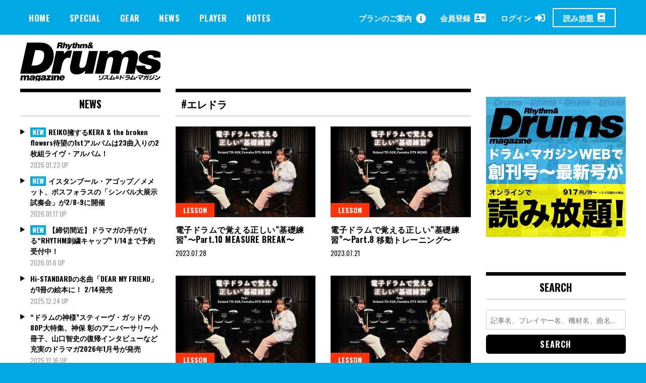

--- FILE ---
content_type: text/html; charset=UTF-8
request_url: https://drumsmagazine.jp/tag/%E3%82%A8%E3%83%AC%E3%83%89%E3%83%A9/
body_size: 19487
content:
<!doctype html>
<html dir="ltr" lang="ja" prefix="og: https://ogp.me/ns#">
<head>
	<!-- Global site tag (gtag.js) - Google Analytics -->
	<script async src="https://www.googletagmanager.com/gtag/js?id=UA-163480724-1"></script>
	<script>
	  window.dataLayer = window.dataLayer || [];
	  function gtag(){dataLayer.push(arguments);}
	  gtag('js', new Date());

	  gtag('config', 'UA-163480724-1');
	</script>
	<meta charset="UTF-8">
	<meta name="viewport" content="width=device-width, initial-scale=1">

		
<meta property="cXenseParse:image" content="https://drumsmagazine.jp/wp-content/uploads/eledr-rudiments-1.jpg"/>

<meta name = "cXenseParse:pageclass" content="article" />

<meta name="cXenseParse:publishtime" content="2023-07-28T17:00:48+09:00"/>
<meta name="cXenseParse:recs:publishtime" content="2023-07-28T17:00:48+09:00"/>


	<link rel="profile" href="http://gmpg.org/xfn/11">
	<title>エレドラ | ドラマガWeb</title>

		<!-- All in One SEO 4.7.3.1 - aioseo.com -->
		<meta name="robots" content="max-image-preview:large" />
		<link rel="canonical" href="https://drumsmagazine.jp/tag/%e3%82%a8%e3%83%ac%e3%83%89%e3%83%a9/" />
		<link rel="next" href="https://drumsmagazine.jp/tag/%E3%82%A8%E3%83%AC%E3%83%89%E3%83%A9/page/2/" />
		<meta name="generator" content="All in One SEO (AIOSEO) 4.7.3.1" />
		<script type="application/ld+json" class="aioseo-schema">
			{"@context":"https:\/\/schema.org","@graph":[{"@type":"BreadcrumbList","@id":"https:\/\/drumsmagazine.jp\/tag\/%E3%82%A8%E3%83%AC%E3%83%89%E3%83%A9\/#breadcrumblist","itemListElement":[{"@type":"ListItem","@id":"https:\/\/drumsmagazine.jp\/#listItem","position":1,"name":"\u5bb6","item":"https:\/\/drumsmagazine.jp\/","nextItem":"https:\/\/drumsmagazine.jp\/tag\/%e3%82%a8%e3%83%ac%e3%83%89%e3%83%a9\/#listItem"},{"@type":"ListItem","@id":"https:\/\/drumsmagazine.jp\/tag\/%e3%82%a8%e3%83%ac%e3%83%89%e3%83%a9\/#listItem","position":2,"name":"\u30a8\u30ec\u30c9\u30e9","previousItem":"https:\/\/drumsmagazine.jp\/#listItem"}]},{"@type":"CollectionPage","@id":"https:\/\/drumsmagazine.jp\/tag\/%E3%82%A8%E3%83%AC%E3%83%89%E3%83%A9\/#collectionpage","url":"https:\/\/drumsmagazine.jp\/tag\/%E3%82%A8%E3%83%AC%E3%83%89%E3%83%A9\/","name":"\u30a8\u30ec\u30c9\u30e9 | \u30c9\u30e9\u30de\u30acWeb","inLanguage":"ja","isPartOf":{"@id":"https:\/\/drumsmagazine.jp\/#website"},"breadcrumb":{"@id":"https:\/\/drumsmagazine.jp\/tag\/%E3%82%A8%E3%83%AC%E3%83%89%E3%83%A9\/#breadcrumblist"}},{"@type":"Organization","@id":"https:\/\/drumsmagazine.jp\/#organization","name":"\u30c9\u30e9\u30de\u30acWeb","url":"https:\/\/drumsmagazine.jp\/","logo":{"@type":"ImageObject","url":"https:\/\/drumsmagazine.jp\/wp-content\/uploads\/logo_black.svg","@id":"https:\/\/drumsmagazine.jp\/tag\/%E3%82%A8%E3%83%AC%E3%83%89%E3%83%A9\/#organizationLogo","width":281,"height":78},"image":{"@id":"https:\/\/drumsmagazine.jp\/tag\/%E3%82%A8%E3%83%AC%E3%83%89%E3%83%A9\/#organizationLogo"}},{"@type":"WebSite","@id":"https:\/\/drumsmagazine.jp\/#website","url":"https:\/\/drumsmagazine.jp\/","name":"\u30c9\u30e9\u30de\u30acWeb","inLanguage":"ja","publisher":{"@id":"https:\/\/drumsmagazine.jp\/#organization"}}]}
		</script>
		<!-- All in One SEO -->

<script type="text/javascript" id="wpp-js" src="https://drumsmagazine.jp/wp-content/plugins/wordpress-popular-posts/assets/js/wpp.min.js?ver=7.1.0" data-sampling="0" data-sampling-rate="100" data-api-url="https://drumsmagazine.jp/wp-json/wordpress-popular-posts" data-post-id="0" data-token="941b039d74" data-lang="0" data-debug="0"></script>
<link rel='dns-prefetch' href='//www.googletagmanager.com' />
<link rel='dns-prefetch' href='//fonts.googleapis.com' />
<link rel="alternate" type="application/rss+xml" title="ドラマガWeb &raquo; フィード" href="https://drumsmagazine.jp/feed/" />
<link rel="alternate" type="application/rss+xml" title="ドラマガWeb &raquo; コメントフィード" href="https://drumsmagazine.jp/comments/feed/" />
<link rel="alternate" type="application/rss+xml" title="ドラマガWeb &raquo; エレドラ タグのフィード" href="https://drumsmagazine.jp/tag/%e3%82%a8%e3%83%ac%e3%83%89%e3%83%a9/feed/" />
<script type="text/javascript">
/* <![CDATA[ */
window._wpemojiSettings = {"baseUrl":"https:\/\/s.w.org\/images\/core\/emoji\/15.0.3\/72x72\/","ext":".png","svgUrl":"https:\/\/s.w.org\/images\/core\/emoji\/15.0.3\/svg\/","svgExt":".svg","source":{"concatemoji":"https:\/\/drumsmagazine.jp\/wp-includes\/js\/wp-emoji-release.min.js?ver=6.6.4"}};
/*! This file is auto-generated */
!function(i,n){var o,s,e;function c(e){try{var t={supportTests:e,timestamp:(new Date).valueOf()};sessionStorage.setItem(o,JSON.stringify(t))}catch(e){}}function p(e,t,n){e.clearRect(0,0,e.canvas.width,e.canvas.height),e.fillText(t,0,0);var t=new Uint32Array(e.getImageData(0,0,e.canvas.width,e.canvas.height).data),r=(e.clearRect(0,0,e.canvas.width,e.canvas.height),e.fillText(n,0,0),new Uint32Array(e.getImageData(0,0,e.canvas.width,e.canvas.height).data));return t.every(function(e,t){return e===r[t]})}function u(e,t,n){switch(t){case"flag":return n(e,"\ud83c\udff3\ufe0f\u200d\u26a7\ufe0f","\ud83c\udff3\ufe0f\u200b\u26a7\ufe0f")?!1:!n(e,"\ud83c\uddfa\ud83c\uddf3","\ud83c\uddfa\u200b\ud83c\uddf3")&&!n(e,"\ud83c\udff4\udb40\udc67\udb40\udc62\udb40\udc65\udb40\udc6e\udb40\udc67\udb40\udc7f","\ud83c\udff4\u200b\udb40\udc67\u200b\udb40\udc62\u200b\udb40\udc65\u200b\udb40\udc6e\u200b\udb40\udc67\u200b\udb40\udc7f");case"emoji":return!n(e,"\ud83d\udc26\u200d\u2b1b","\ud83d\udc26\u200b\u2b1b")}return!1}function f(e,t,n){var r="undefined"!=typeof WorkerGlobalScope&&self instanceof WorkerGlobalScope?new OffscreenCanvas(300,150):i.createElement("canvas"),a=r.getContext("2d",{willReadFrequently:!0}),o=(a.textBaseline="top",a.font="600 32px Arial",{});return e.forEach(function(e){o[e]=t(a,e,n)}),o}function t(e){var t=i.createElement("script");t.src=e,t.defer=!0,i.head.appendChild(t)}"undefined"!=typeof Promise&&(o="wpEmojiSettingsSupports",s=["flag","emoji"],n.supports={everything:!0,everythingExceptFlag:!0},e=new Promise(function(e){i.addEventListener("DOMContentLoaded",e,{once:!0})}),new Promise(function(t){var n=function(){try{var e=JSON.parse(sessionStorage.getItem(o));if("object"==typeof e&&"number"==typeof e.timestamp&&(new Date).valueOf()<e.timestamp+604800&&"object"==typeof e.supportTests)return e.supportTests}catch(e){}return null}();if(!n){if("undefined"!=typeof Worker&&"undefined"!=typeof OffscreenCanvas&&"undefined"!=typeof URL&&URL.createObjectURL&&"undefined"!=typeof Blob)try{var e="postMessage("+f.toString()+"("+[JSON.stringify(s),u.toString(),p.toString()].join(",")+"));",r=new Blob([e],{type:"text/javascript"}),a=new Worker(URL.createObjectURL(r),{name:"wpTestEmojiSupports"});return void(a.onmessage=function(e){c(n=e.data),a.terminate(),t(n)})}catch(e){}c(n=f(s,u,p))}t(n)}).then(function(e){for(var t in e)n.supports[t]=e[t],n.supports.everything=n.supports.everything&&n.supports[t],"flag"!==t&&(n.supports.everythingExceptFlag=n.supports.everythingExceptFlag&&n.supports[t]);n.supports.everythingExceptFlag=n.supports.everythingExceptFlag&&!n.supports.flag,n.DOMReady=!1,n.readyCallback=function(){n.DOMReady=!0}}).then(function(){return e}).then(function(){var e;n.supports.everything||(n.readyCallback(),(e=n.source||{}).concatemoji?t(e.concatemoji):e.wpemoji&&e.twemoji&&(t(e.twemoji),t(e.wpemoji)))}))}((window,document),window._wpemojiSettings);
/* ]]> */
</script>
<style id='wp-emoji-styles-inline-css' type='text/css'>

	img.wp-smiley, img.emoji {
		display: inline !important;
		border: none !important;
		box-shadow: none !important;
		height: 1em !important;
		width: 1em !important;
		margin: 0 0.07em !important;
		vertical-align: -0.1em !important;
		background: none !important;
		padding: 0 !important;
	}
</style>
<link rel='stylesheet' id='wp-block-library-css' href='https://drumsmagazine.jp/wp-includes/css/dist/block-library/style.min.css?ver=6.6.4' type='text/css' media='all' />
<style id='aab-horizontal-accordion-style-inline-css' type='text/css'>
/*!********************************************************************************************************************************************************************************************************************************************************************************************!*\
  !*** css ./node_modules/@wordpress/scripts/node_modules/css-loader/dist/cjs.js??ruleSet[1].rules[4].use[1]!./node_modules/postcss-loader/dist/cjs.js??ruleSet[1].rules[4].use[2]!./node_modules/sass-loader/dist/cjs.js??ruleSet[1].rules[4].use[3]!./src/horizontal-accordion/style.scss ***!
  \********************************************************************************************************************************************************************************************************************************************************************************************/
.wp-block-aab-horizontal-accordion > .block-editor-inner-blocks > .block-editor-block-list__layout,
.wp-block-aab-horizontal-accordion {
  display: flex;
  gap: 5px;
  padding: 5px;
}
.wp-block-aab-horizontal-accordion > .block-editor-inner-blocks > .block-editor-block-list__layout, .wp-block-aab-horizontal-accordion > .block-editor-inner-blocks > .block-editor-block-list__layout *,
.wp-block-aab-horizontal-accordion,
.wp-block-aab-horizontal-accordion * {
  box-sizing: border-box;
}

/*# sourceMappingURL=style-index.css.map*/
</style>
<style id='aab-horizontal-accordion-item-style-inline-css' type='text/css'>
/*!*************************************************************************************************************************************************************************************************************************************************************************************************!*\
  !*** css ./node_modules/@wordpress/scripts/node_modules/css-loader/dist/cjs.js??ruleSet[1].rules[4].use[1]!./node_modules/postcss-loader/dist/cjs.js??ruleSet[1].rules[4].use[2]!./node_modules/sass-loader/dist/cjs.js??ruleSet[1].rules[4].use[3]!./src/horizontal-accordion-item/style.scss ***!
  \*************************************************************************************************************************************************************************************************************************************************************************************************/
.wp-block-aab-horizontal-accordion .block-editor-inner-blocks {
  width: 100%;
}
.wp-block-aab-horizontal-accordion .block-editor-inner-blocks .block-editor-block-list__layout {
  width: 100%;
}
.wp-block-aab-horizontal-accordion .wp-block-aab-horizontal-accordion-item {
  height: 500px;
  min-width: 100px;
  width: 100px;
  background-color: #f0f2f5;
  padding: 10px 15px;
  border-radius: 5px;
  overflow: hidden;
  cursor: pointer;
}
.wp-block-aab-horizontal-accordion .wp-block-aab-horizontal-accordion-item, .wp-block-aab-horizontal-accordion .wp-block-aab-horizontal-accordion-item * {
  transition-duration: 1s;
}
.wp-block-aab-horizontal-accordion .wp-block-aab-horizontal-accordion-item > .aahb_accordion_head {
  overflow: hidden;
}
.wp-block-aab-horizontal-accordion .wp-block-aab-horizontal-accordion-item > .aahb_accordion_head > .aahb_accordion_icon_wrapper {
  width: 40px;
  height: 40px;
  border-radius: 5px;
  overflow: hidden;
  display: flex;
  justify-content: center;
  align-items: center;
  color: #eee;
}
.wp-block-aab-horizontal-accordion .wp-block-aab-horizontal-accordion-item > .aahb_accordion_head > .aahb_accordion_icon_wrapper > .aahb_accordion_icon {
  width: 100%;
  height: 100%;
}
.wp-block-aab-horizontal-accordion .wp-block-aab-horizontal-accordion-item > .aahb_accordion_head > .aahb_accordion_icon_wrapper > .aahb_icon_upload {
  cursor: pointer;
  display: none;
}
.wp-block-aab-horizontal-accordion .wp-block-aab-horizontal-accordion-item > .aahb_accordion_head > .aahb_accordion_icon_wrapper:not(.frontend):hover {
  transition-duration: 0ms;
  background-color: #777;
}
.wp-block-aab-horizontal-accordion .wp-block-aab-horizontal-accordion-item > .aahb_accordion_head > .aahb_accordion_icon_wrapper:not(.frontend):hover > .aahb_accordion_icon {
  display: none;
}
.wp-block-aab-horizontal-accordion .wp-block-aab-horizontal-accordion-item > .aahb_accordion_head > .aahb_accordion_icon_wrapper:not(.frontend):hover > .aahb_icon_upload {
  display: block;
}
.wp-block-aab-horizontal-accordion .wp-block-aab-horizontal-accordion-item > .aahb_accordion_head > .aahb_accordion_heading {
  opacity: 0;
  padding: 10px 0;
}
.wp-block-aab-horizontal-accordion .wp-block-aab-horizontal-accordion-item > .aahb_accordion_head > .aahb_accordion_heading .aahb_heading, .wp-block-aab-horizontal-accordion .wp-block-aab-horizontal-accordion-item > .aahb_accordion_head > .aahb_accordion_heading .aahb_subheading {
  margin: 0;
  padding: 0;
  line-height: 28px;
  font-size: 16px;
  white-space: nowrap !important;
  overflow: hidden;
  text-overflow: ellipsis;
}
.wp-block-aab-horizontal-accordion .wp-block-aab-horizontal-accordion-item > .aahb_accordion_body > .block-editor-inner-blocks > .block-editor-block-list__layout, .wp-block-aab-horizontal-accordion .wp-block-aab-horizontal-accordion-item > .aahb_accordion_body {
  width: 500px;
  filter: blur(5px);
  transition-duration: 100ms;
}
.wp-block-aab-horizontal-accordion .wp-block-aab-horizontal-accordion-item > .aahb_accordion_body > .block-editor-inner-blocks > .block-editor-block-list__layout .wp-block-image img[alt=aahb-trees-water], .wp-block-aab-horizontal-accordion .wp-block-aab-horizontal-accordion-item > .aahb_accordion_body .wp-block-image img[alt=aahb-trees-water] {
  border-radius: 10px;
}
.wp-block-aab-horizontal-accordion .wp-block-aab-horizontal-accordion-item.active {
  width: 100%;
  overflow: auto;
  scrollbar-width: none;
}
.wp-block-aab-horizontal-accordion .wp-block-aab-horizontal-accordion-item.active > .aahb_accordion_head > .aahb_accordion_heading {
  opacity: 100%;
}
.wp-block-aab-horizontal-accordion .wp-block-aab-horizontal-accordion-item.active > .aahb_accordion_body > .block-editor-inner-blocks > .block-editor-block-list__layout, .wp-block-aab-horizontal-accordion .wp-block-aab-horizontal-accordion-item.active > .aahb_accordion_body {
  filter: blur(0);
  max-width: 500px;
}

/*# sourceMappingURL=style-index.css.map*/
</style>
<link rel='stylesheet' id='dashicons-css' href='https://drumsmagazine.jp/wp-includes/css/dashicons.min.css?ver=6.6.4' type='text/css' media='all' />
<style id='classic-theme-styles-inline-css' type='text/css'>
/*! This file is auto-generated */
.wp-block-button__link{color:#fff;background-color:#32373c;border-radius:9999px;box-shadow:none;text-decoration:none;padding:calc(.667em + 2px) calc(1.333em + 2px);font-size:1.125em}.wp-block-file__button{background:#32373c;color:#fff;text-decoration:none}
</style>
<style id='global-styles-inline-css' type='text/css'>
:root{--wp--preset--aspect-ratio--square: 1;--wp--preset--aspect-ratio--4-3: 4/3;--wp--preset--aspect-ratio--3-4: 3/4;--wp--preset--aspect-ratio--3-2: 3/2;--wp--preset--aspect-ratio--2-3: 2/3;--wp--preset--aspect-ratio--16-9: 16/9;--wp--preset--aspect-ratio--9-16: 9/16;--wp--preset--color--black: #000000;--wp--preset--color--cyan-bluish-gray: #abb8c3;--wp--preset--color--white: #ffffff;--wp--preset--color--pale-pink: #f78da7;--wp--preset--color--vivid-red: #cf2e2e;--wp--preset--color--luminous-vivid-orange: #ff6900;--wp--preset--color--luminous-vivid-amber: #fcb900;--wp--preset--color--light-green-cyan: #7bdcb5;--wp--preset--color--vivid-green-cyan: #00d084;--wp--preset--color--pale-cyan-blue: #8ed1fc;--wp--preset--color--vivid-cyan-blue: #0693e3;--wp--preset--color--vivid-purple: #9b51e0;--wp--preset--gradient--vivid-cyan-blue-to-vivid-purple: linear-gradient(135deg,rgba(6,147,227,1) 0%,rgb(155,81,224) 100%);--wp--preset--gradient--light-green-cyan-to-vivid-green-cyan: linear-gradient(135deg,rgb(122,220,180) 0%,rgb(0,208,130) 100%);--wp--preset--gradient--luminous-vivid-amber-to-luminous-vivid-orange: linear-gradient(135deg,rgba(252,185,0,1) 0%,rgba(255,105,0,1) 100%);--wp--preset--gradient--luminous-vivid-orange-to-vivid-red: linear-gradient(135deg,rgba(255,105,0,1) 0%,rgb(207,46,46) 100%);--wp--preset--gradient--very-light-gray-to-cyan-bluish-gray: linear-gradient(135deg,rgb(238,238,238) 0%,rgb(169,184,195) 100%);--wp--preset--gradient--cool-to-warm-spectrum: linear-gradient(135deg,rgb(74,234,220) 0%,rgb(151,120,209) 20%,rgb(207,42,186) 40%,rgb(238,44,130) 60%,rgb(251,105,98) 80%,rgb(254,248,76) 100%);--wp--preset--gradient--blush-light-purple: linear-gradient(135deg,rgb(255,206,236) 0%,rgb(152,150,240) 100%);--wp--preset--gradient--blush-bordeaux: linear-gradient(135deg,rgb(254,205,165) 0%,rgb(254,45,45) 50%,rgb(107,0,62) 100%);--wp--preset--gradient--luminous-dusk: linear-gradient(135deg,rgb(255,203,112) 0%,rgb(199,81,192) 50%,rgb(65,88,208) 100%);--wp--preset--gradient--pale-ocean: linear-gradient(135deg,rgb(255,245,203) 0%,rgb(182,227,212) 50%,rgb(51,167,181) 100%);--wp--preset--gradient--electric-grass: linear-gradient(135deg,rgb(202,248,128) 0%,rgb(113,206,126) 100%);--wp--preset--gradient--midnight: linear-gradient(135deg,rgb(2,3,129) 0%,rgb(40,116,252) 100%);--wp--preset--font-size--small: 13px;--wp--preset--font-size--medium: 20px;--wp--preset--font-size--large: 36px;--wp--preset--font-size--x-large: 42px;--wp--preset--spacing--20: 0.44rem;--wp--preset--spacing--30: 0.67rem;--wp--preset--spacing--40: 1rem;--wp--preset--spacing--50: 1.5rem;--wp--preset--spacing--60: 2.25rem;--wp--preset--spacing--70: 3.38rem;--wp--preset--spacing--80: 5.06rem;--wp--preset--shadow--natural: 6px 6px 9px rgba(0, 0, 0, 0.2);--wp--preset--shadow--deep: 12px 12px 50px rgba(0, 0, 0, 0.4);--wp--preset--shadow--sharp: 6px 6px 0px rgba(0, 0, 0, 0.2);--wp--preset--shadow--outlined: 6px 6px 0px -3px rgba(255, 255, 255, 1), 6px 6px rgba(0, 0, 0, 1);--wp--preset--shadow--crisp: 6px 6px 0px rgba(0, 0, 0, 1);}:where(.is-layout-flex){gap: 0.5em;}:where(.is-layout-grid){gap: 0.5em;}body .is-layout-flex{display: flex;}.is-layout-flex{flex-wrap: wrap;align-items: center;}.is-layout-flex > :is(*, div){margin: 0;}body .is-layout-grid{display: grid;}.is-layout-grid > :is(*, div){margin: 0;}:where(.wp-block-columns.is-layout-flex){gap: 2em;}:where(.wp-block-columns.is-layout-grid){gap: 2em;}:where(.wp-block-post-template.is-layout-flex){gap: 1.25em;}:where(.wp-block-post-template.is-layout-grid){gap: 1.25em;}.has-black-color{color: var(--wp--preset--color--black) !important;}.has-cyan-bluish-gray-color{color: var(--wp--preset--color--cyan-bluish-gray) !important;}.has-white-color{color: var(--wp--preset--color--white) !important;}.has-pale-pink-color{color: var(--wp--preset--color--pale-pink) !important;}.has-vivid-red-color{color: var(--wp--preset--color--vivid-red) !important;}.has-luminous-vivid-orange-color{color: var(--wp--preset--color--luminous-vivid-orange) !important;}.has-luminous-vivid-amber-color{color: var(--wp--preset--color--luminous-vivid-amber) !important;}.has-light-green-cyan-color{color: var(--wp--preset--color--light-green-cyan) !important;}.has-vivid-green-cyan-color{color: var(--wp--preset--color--vivid-green-cyan) !important;}.has-pale-cyan-blue-color{color: var(--wp--preset--color--pale-cyan-blue) !important;}.has-vivid-cyan-blue-color{color: var(--wp--preset--color--vivid-cyan-blue) !important;}.has-vivid-purple-color{color: var(--wp--preset--color--vivid-purple) !important;}.has-black-background-color{background-color: var(--wp--preset--color--black) !important;}.has-cyan-bluish-gray-background-color{background-color: var(--wp--preset--color--cyan-bluish-gray) !important;}.has-white-background-color{background-color: var(--wp--preset--color--white) !important;}.has-pale-pink-background-color{background-color: var(--wp--preset--color--pale-pink) !important;}.has-vivid-red-background-color{background-color: var(--wp--preset--color--vivid-red) !important;}.has-luminous-vivid-orange-background-color{background-color: var(--wp--preset--color--luminous-vivid-orange) !important;}.has-luminous-vivid-amber-background-color{background-color: var(--wp--preset--color--luminous-vivid-amber) !important;}.has-light-green-cyan-background-color{background-color: var(--wp--preset--color--light-green-cyan) !important;}.has-vivid-green-cyan-background-color{background-color: var(--wp--preset--color--vivid-green-cyan) !important;}.has-pale-cyan-blue-background-color{background-color: var(--wp--preset--color--pale-cyan-blue) !important;}.has-vivid-cyan-blue-background-color{background-color: var(--wp--preset--color--vivid-cyan-blue) !important;}.has-vivid-purple-background-color{background-color: var(--wp--preset--color--vivid-purple) !important;}.has-black-border-color{border-color: var(--wp--preset--color--black) !important;}.has-cyan-bluish-gray-border-color{border-color: var(--wp--preset--color--cyan-bluish-gray) !important;}.has-white-border-color{border-color: var(--wp--preset--color--white) !important;}.has-pale-pink-border-color{border-color: var(--wp--preset--color--pale-pink) !important;}.has-vivid-red-border-color{border-color: var(--wp--preset--color--vivid-red) !important;}.has-luminous-vivid-orange-border-color{border-color: var(--wp--preset--color--luminous-vivid-orange) !important;}.has-luminous-vivid-amber-border-color{border-color: var(--wp--preset--color--luminous-vivid-amber) !important;}.has-light-green-cyan-border-color{border-color: var(--wp--preset--color--light-green-cyan) !important;}.has-vivid-green-cyan-border-color{border-color: var(--wp--preset--color--vivid-green-cyan) !important;}.has-pale-cyan-blue-border-color{border-color: var(--wp--preset--color--pale-cyan-blue) !important;}.has-vivid-cyan-blue-border-color{border-color: var(--wp--preset--color--vivid-cyan-blue) !important;}.has-vivid-purple-border-color{border-color: var(--wp--preset--color--vivid-purple) !important;}.has-vivid-cyan-blue-to-vivid-purple-gradient-background{background: var(--wp--preset--gradient--vivid-cyan-blue-to-vivid-purple) !important;}.has-light-green-cyan-to-vivid-green-cyan-gradient-background{background: var(--wp--preset--gradient--light-green-cyan-to-vivid-green-cyan) !important;}.has-luminous-vivid-amber-to-luminous-vivid-orange-gradient-background{background: var(--wp--preset--gradient--luminous-vivid-amber-to-luminous-vivid-orange) !important;}.has-luminous-vivid-orange-to-vivid-red-gradient-background{background: var(--wp--preset--gradient--luminous-vivid-orange-to-vivid-red) !important;}.has-very-light-gray-to-cyan-bluish-gray-gradient-background{background: var(--wp--preset--gradient--very-light-gray-to-cyan-bluish-gray) !important;}.has-cool-to-warm-spectrum-gradient-background{background: var(--wp--preset--gradient--cool-to-warm-spectrum) !important;}.has-blush-light-purple-gradient-background{background: var(--wp--preset--gradient--blush-light-purple) !important;}.has-blush-bordeaux-gradient-background{background: var(--wp--preset--gradient--blush-bordeaux) !important;}.has-luminous-dusk-gradient-background{background: var(--wp--preset--gradient--luminous-dusk) !important;}.has-pale-ocean-gradient-background{background: var(--wp--preset--gradient--pale-ocean) !important;}.has-electric-grass-gradient-background{background: var(--wp--preset--gradient--electric-grass) !important;}.has-midnight-gradient-background{background: var(--wp--preset--gradient--midnight) !important;}.has-small-font-size{font-size: var(--wp--preset--font-size--small) !important;}.has-medium-font-size{font-size: var(--wp--preset--font-size--medium) !important;}.has-large-font-size{font-size: var(--wp--preset--font-size--large) !important;}.has-x-large-font-size{font-size: var(--wp--preset--font-size--x-large) !important;}
:where(.wp-block-post-template.is-layout-flex){gap: 1.25em;}:where(.wp-block-post-template.is-layout-grid){gap: 1.25em;}
:where(.wp-block-columns.is-layout-flex){gap: 2em;}:where(.wp-block-columns.is-layout-grid){gap: 2em;}
:root :where(.wp-block-pullquote){font-size: 1.5em;line-height: 1.6;}
</style>
<link rel='stylesheet' id='contact-form-7-css' href='https://drumsmagazine.jp/wp-content/plugins/contact-form-7/includes/css/styles.css?ver=5.9.8' type='text/css' media='all' />
<link rel='stylesheet' id='madd-magazine-theme-google-font-open-css' href='//fonts.googleapis.com/css?family=Oswald:400,700|Roboto:400,700' type='text/css' media='all' />
<link rel='stylesheet' id='font-awesome-css' href='https://drumsmagazine.jp/wp-content/themes/madd-magazine/js/lib/font-awesome/css/font-awesome.min.css?ver=4.7.0' type='text/css' media='all' />
<link rel='stylesheet' id='swiper-css' href='https://drumsmagazine.jp/wp-content/themes/madd-magazine/js/lib/swiper/css/swiper.min.css?ver=4.1.0' type='text/css' media='all' />
<link rel='stylesheet' id='madd-magazine-style-css' href='https://drumsmagazine.jp/wp-content/themes/madd-magazine/style.css?ver=6.6.4' type='text/css' media='all' />
<link rel='stylesheet' id='blockGrid-css' href='https://drumsmagazine.jp/wp-content/themes/madd-magazine/css/block-grid.css?ver=1.0.0' type='text/css' media='all' />
<script type="text/javascript" id="jquery-core-js-extra">
/* <![CDATA[ */
var aagb_local_object = {"ajax_url":"https:\/\/drumsmagazine.jp\/wp-admin\/admin-ajax.php","nonce":"158c63c158","licensing":"","assets":"https:\/\/drumsmagazine.jp\/wp-content\/plugins\/advanced-accordion-block\/assets\/"};
/* ]]> */
</script>
<script type="text/javascript" src="https://drumsmagazine.jp/wp-includes/js/jquery/jquery.min.js?ver=3.7.1" id="jquery-core-js"></script>
<script type="text/javascript" src="https://drumsmagazine.jp/wp-includes/js/jquery/jquery-migrate.min.js?ver=3.4.1" id="jquery-migrate-js"></script>
<script type="text/javascript" src="https://drumsmagazine.jp/wp-content/themes/madd-magazine/js/lib/swiper/js/swiper.js?ver=4.1.0" id="swiper-js"></script>
<script type="text/javascript" src="https://drumsmagazine.jp/wp-content/themes/madd-magazine/js/scripts.js?ver=1.0.0" id="madd-magazine-theme-script-js"></script>

<!-- Site Kit によって追加された Google タグ（gtag.js）スニペット -->

<!-- Google アナリティクス スニペット (Site Kit が追加) -->
<script type="text/javascript" src="https://www.googletagmanager.com/gtag/js?id=GT-NGK26XQ" id="google_gtagjs-js" async></script>
<script type="text/javascript" id="google_gtagjs-js-after">
/* <![CDATA[ */
window.dataLayer = window.dataLayer || [];function gtag(){dataLayer.push(arguments);}
gtag("set","linker",{"domains":["drumsmagazine.jp"]});
gtag("js", new Date());
gtag("set", "developer_id.dZTNiMT", true);
gtag("config", "GT-NGK26XQ");
/* ]]> */
</script>

<!-- Site Kit によって追加された終了 Google タグ（gtag.js）スニペット -->
<link rel="https://api.w.org/" href="https://drumsmagazine.jp/wp-json/" /><link rel="alternate" title="JSON" type="application/json" href="https://drumsmagazine.jp/wp-json/wp/v2/tags/629" /><link rel="EditURI" type="application/rsd+xml" title="RSD" href="https://drumsmagazine.jp/xmlrpc.php?rsd" />
<meta name="generator" content="WordPress 6.6.4" />
<meta name="generator" content="Site Kit by Google 1.138.0" />            <style id="wpp-loading-animation-styles">@-webkit-keyframes bgslide{from{background-position-x:0}to{background-position-x:-200%}}@keyframes bgslide{from{background-position-x:0}to{background-position-x:-200%}}.wpp-widget-block-placeholder,.wpp-shortcode-placeholder{margin:0 auto;width:60px;height:3px;background:#dd3737;background:linear-gradient(90deg,#dd3737 0%,#571313 10%,#dd3737 100%);background-size:200% auto;border-radius:3px;-webkit-animation:bgslide 1s infinite linear;animation:bgslide 1s infinite linear}</style>
            <style>
</style>

<style type="text/css">.recentcomments a{display:inline !important;padding:0 !important;margin:0 !important;}</style>
<!-- Google タグ マネージャー スニペット (Site Kit が追加) -->
<script type="text/javascript">
/* <![CDATA[ */

			( function( w, d, s, l, i ) {
				w[l] = w[l] || [];
				w[l].push( {'gtm.start': new Date().getTime(), event: 'gtm.js'} );
				var f = d.getElementsByTagName( s )[0],
					j = d.createElement( s ), dl = l != 'dataLayer' ? '&l=' + l : '';
				j.async = true;
				j.src = 'https://www.googletagmanager.com/gtm.js?id=' + i + dl;
				f.parentNode.insertBefore( j, f );
			} )( window, document, 'script', 'dataLayer', 'GTM-5VWPPCS4' );
			
/* ]]> */
</script>

<!-- (ここまで) Google タグ マネージャー スニペット (Site Kit が追加) -->
<link rel="icon" href="https://drumsmagazine.jp/wp-content/uploads/drummag.svg" sizes="32x32" />
<link rel="icon" href="https://drumsmagazine.jp/wp-content/uploads/drummag.svg" sizes="192x192" />
<link rel="apple-touch-icon" href="https://drumsmagazine.jp/wp-content/uploads/drummag.svg" />
<meta name="msapplication-TileImage" content="https://drumsmagazine.jp/wp-content/uploads/drummag.svg" />

		<script type="text/javascript" src="https://tsekino.demo.piano.io/wp-includes/js/jquery/jquery.js?ver=1.12.3"></script>
		<script src="https://cdn.auth0.com/js/auth0-spa-js/2.0/auth0-spa-js.production.js"></script>


	<link href="https://drumsmagazine.jp/wp-content/themes/madd-magazine/css/custom.css?v=21060239" rel="stylesheet" media="all">
	<script>
	    window.googletag = window.googletag || {
	        cmd: []
	    };
	    googletag.cmd.push(function() {
	        //pc バナー1（Aバナー）728 × 90
	        var mapping1 = googletag.sizeMapping().
	        addSize([0, 0], []).
	        addSize([1000, 200], [728, 90]).
	        build();

	        //sp バナー1（Aバナー）290 x 97
	        var mapping2 = googletag.sizeMapping().
	        addSize([0, 0], []).
	        addSize([320, 200], [290, 97]).
	        addSize([1000, 200], []).
	        build();

	        //pc レクタングル（Bバナー）218 x 218
	        var mapping3 = googletag.sizeMapping().
	        addSize([0, 0], []).
	        addSize([1000, 200], [218, 218]).
	        build();

	        //sp バナー1（Bバナー）290 x 290
	        var mapping4 = googletag.sizeMapping().
	        addSize([0, 0], []).
	        addSize([320, 200], [290, 290]).
	        addSize([1000, 200], []).
	        build();

	        //pc バナー2〜4（C,D,Eバナー）218 x 109
	        var mapping5 = googletag.sizeMapping().
	        addSize([0, 0], []).
	        addSize([1000, 200], [218, 109]).
	        build();

	        //sp バナー2〜4（C,D,Eバナー）290 x 145
	        var mapping6 = googletag.sizeMapping().
	        addSize([0, 0], []).
	        addSize([320, 200], [290, 145]).
	        addSize([1000, 200], []).
	        build();

	        var gptAdSlots = [];

	        //pcバナー1
	        gptAdSlots[0] = googletag.defineSlot('/49282802/rm-dmweb/pc/all-A', [728, 90], 'div-gpt-ad-1587735267329-0').
	        defineSizeMapping(mapping1).
	        setCollapseEmptyDiv(true).
	        addService(googletag.pubads());

	        //spバナー1
	        gptAdSlots[1] = googletag.defineSlot('/49282802/rm-dmweb/sp/all-A', [290, 97], 'div-gpt-ad-1587735590601-0').
	        defineSizeMapping(mapping2).
	        setCollapseEmptyDiv(true).
	        addService(googletag.pubads());

	        //pcレクタングル
	        gptAdSlots[2] = googletag.defineSlot('/49282802/rm-dmweb/pc/all-B', [218, 218], 'div-gpt-ad-1587951608885-0').
	        defineSizeMapping(mapping3).
	        setCollapseEmptyDiv(true).
	        addService(googletag.pubads());

	        //spレクタングル
	        gptAdSlots[3] = googletag.defineSlot('/49282802/rm-dmweb/sp/all-B', [290, 290], 'div-gpt-ad-1587735636528-0').
	        defineSizeMapping(mapping4).
	        setCollapseEmptyDiv(true).
	        addService(googletag.pubads());

	        //pcバナー2
	        gptAdSlots[4] = googletag.defineSlot('/49282802/rm-dmweb/pc/all-C', [218, 109], 'div-gpt-ad-1587951825676-0').
	        defineSizeMapping(mapping5).
	        setCollapseEmptyDiv(true).
	        addService(googletag.pubads());

	        //spバナー2
	        gptAdSlots[5] = googletag.defineSlot('/49282802/rm-dmweb/sp/all-C', [290, 145], 'div-gpt-ad-1587735690935-0').
	        defineSizeMapping(mapping6).
	        setCollapseEmptyDiv(true).
	        addService(googletag.pubads());

	        //pcバナー3
	        gptAdSlots[6] = googletag.defineSlot('/49282802/rm-dmweb/pc/all-D', [218, 109], 'div-gpt-ad-1587951914224-0').
	        defineSizeMapping(mapping5).
	        setCollapseEmptyDiv(true).
	        addService(googletag.pubads());

	        //spバナー3
	        gptAdSlots[7] = googletag.defineSlot('/49282802/rm-dmweb/sp/all-D', [290, 145], 'div-gpt-ad-1587735729041-0').
	        defineSizeMapping(mapping6).
	        setCollapseEmptyDiv(true).
	        addService(googletag.pubads());


	        //pcバナー4
	        gptAdSlots[8] = googletag.defineSlot('/49282802/rm-dmweb/pc/all-E', [218, 109], 'div-gpt-ad-1587951979864-0').
	        defineSizeMapping(mapping5).
	        setCollapseEmptyDiv(true).
	        addService(googletag.pubads());

	        //spバナー4
	        gptAdSlots[9] = googletag.defineSlot('/49282802/rm-dmweb/sp/all-E', [290, 145], 'div-gpt-ad-1587735769350-0').
	        defineSizeMapping(mapping6).
	        setCollapseEmptyDiv(true).
	        addService(googletag.pubads());

	        googletag.enableServices();
	    });
	</script>
	<script async src="https://securepubads.g.doubleclick.net/tag/js/gpt.js"></script>

			
	
	</head>



<body class="archive tag tag-629 wp-custom-logo hfeed">
<script src="https://drumsmagazine.jp/wp-content/themes/madd-magazine/parts/piano/js/piano-account.js" ></script>
<script src="https://drumsmagazine.jp/wp-content/themes/madd-magazine/parts/piano/js/piano-init.js" ></script>
<div id="page" class="site-wrapper">
	<a class="skip-link screen-reader-text" href="#content">Skip to content</a>
	<header id="masthead" class="header">
		<div class="header-inner">
			<div class="container">
				<nav class="site-navigation">
					<div id="primary-menu" class="menu">
						<div class="plogin-wrap for_sp">
							<div class="js-PianoLoginBlock" style="display: none;">
								<div class="piano-login-container-wrap">
									<div
										id="piano-login-container"
										class="piano-login-container piano-login-container__flex"
									>
										<span>
											<button id="js-PianoLoginBtn" class="js-PianoLoginBtn">
												<span class="hidden-769-1099">ログイン</span
												><i class="fas fa-sign-in-alt" aria-hidden="true"></i>
											</button>
										</span>
										<span>
											<button class="js-PianoAuthRegisterBtn">
												<span class="hidden-769-1099">会員登録</span
												><i class="fas fa-address-card" aria-hidden="true"></i>
											</button>
										</span>

										
									</div>

									<a href="javascript:void(0);" class="js-PianoLoginBtn subscribe-gm">
										<span class="hidden-769-1099">読み放題</span
										><i class="fas fa-book" aria-hidden="true"></i>
									</a>
								</div>
							</div>
							<div class="js-PianoAccountBlock" style="display: none;">
								<div class="piano-login-container-wrap">
									<div id="piano-login-container" class="piano-login-container piano-login-container__flex">
										<span>
											<a href="/my-account"
												><span class="hidden-769-1099">マイページ</span
												><i class="far fa-user-circle fa-lg" aria-hidden="true"></i
											></a>
										</span>
									</div>

									<a
										href="https://backnumber.drumsmagazine.jp/"
										class="subscribe-gm"
										target="_blank"
										rel="noopener noreferrer"
									>
										<span class="hidden-769-1099">読み放題</span
										><i class="fas fa-book" aria-hidden="true"></i>
									</a>
								</div>
							</div>
						</div>
						<ul>
							<li ><a href="https://drumsmagazine.jp/">HOME</a></li>
							<li ><a href="https://drumsmagazine.jp/special/">SPECIAL</a></li>
							<li ><a href="https://drumsmagazine.jp/gear/">GEAR</a></li>
							<li ><a href="https://drumsmagazine.jp/news/">NEWS</a></li>
							<li ><a href="https://drumsmagazine.jp/player/">PLAYER</a></li>
							<li ><a href="https://drumsmagazine.jp/notes/">NOTES</a></li>
							<li class="menu-hidden"><a href="https://drumsmagazine.jp/about/">ABOUT</a></li>
						</ul>
						<div class="social-wrap for_sp">
							<a href="/rss/" target="_blank">
								<img src="https://drumsmagazine.jp/wp-content/themes/madd-magazine/img/icon_rss.svg">
							</a>

																<a href="https://www.instagram.com/rhythm_and_drums_magazine/" target="_blank">
										<img src="https://drumsmagazine.jp/wp-content/themes/madd-magazine/img/icon_insta.svg">
									</a>
																							<a href="https://www.facebook.com/drumsmagazinejp/" target="_blank">
										<img src="https://drumsmagazine.jp/wp-content/themes/madd-magazine/img/icon_fb.svg">
									</a>
																							<a href="https://twitter.com/drumsmagazinejp" target="_blank">
										<img src="https://drumsmagazine.jp/wp-content/themes/madd-magazine/img/icon_tw.svg">
									</a>
																							<a href="https://www.youtube.com/user/RhythmDrumsJP" target="_blank">
										<img src="https://drumsmagazine.jp/wp-content/themes/madd-magazine/img/icon_yt.svg">
									</a>
																																									</div>
					</div>
				</nav>
				<link rel="stylesheet" href="https://use.fontawesome.com/releases/v5.6.3/css/all.css">
				<div class="social-wrap for_pc">
				<nav class="nav--pc-right nav--sm-top">
				<style>
							html {
								scroll-behavior: smooth;
							}
							.header .logo-sp{
								display:none;
							}
							.header .site-navigation ul li a{
								font-size:.8em;
							}
							.header .social-wrap.for_pc{
								display: flex;
							}
							.site-navigation{
								margin-top:-2px;
							}

							.nav--pc-right{
								margin-right:20px;
							}

							.plogin-wrap{
								display:none;
							}

							.header .social-wrap > a{
								width: 18px;;
								transform: translateY(-0.4px);
							}

							.header .subscribe-gm,
							.header .piano-login-container button,
							.header .piano-login-container a {
								color: #fff;
								font-weight: 700;
								white-space: nowrap;
								line-height: 1.5;
							}

							.header .piano-login-container button,
							.header .piano-login-container a {
								padding: 0.3em 0.9rem;
								border: 1px solid #fff;
								background-color: rgba(0, 0, 0, 0);
								font-weight: bold;
								border: none;
								font-size: 15.22px;
								-webkit-transition: opacity 0.24s ease-in-out;
								-o-transition: opacity 0.24s ease-in-out;
								transition: opacity 0.24s ease-in-out;
								text-align: center;
								display: -webkit-box;
								display: -ms-flexbox;
								display: flex;
								-webkit-box-pack: center;
								-ms-flex-pack: center;
								justify-content: center;
								-webkit-box-align: center;
								-ms-flex-align: center;
								align-items: center;
								width: 100%;
							}
							.header .subscribe-gm i,
							.header .piano-login-container button i,
							.header .piano-login-container a i {
								color: #fff;
								display: inline-block;
								margin-left: 0.5rem;
							}
							.header .subscribe-gm {
								font-size:15.22px;
								border:2px solid #FFF;
								padding: 0.2em 1.2rem;
								margin-top: -9px !important;
								top: 5px;
								position: relative;
								align-items: center;
								display: flex;
								height: 38px;
							}
							.header a.subscribe-gm:visited {
								/* color: #fff; */
							}
							.header a.subscribe-gm:hover {
								color: #03a9e5;
								background-color: #FFF;
							}
							.header a.subscribe-gm:hover .fas{
								color: #03a9e5;
							} 

							.header .piano-login-container-wrap,
							.header .piano-login-container__flex {
								display: flex;
								margin-top: -3px;
								position: relative;
								top: 2.5px;
							}
							.piano-login-container-wrap a:hover{
								opacity: .8;
							}
							.piano-login-container-wrap button:hover{
								opacity: .8;
							}
							.header .subscribe-gm i, .header .piano-login-container button i, .header .piano-login-container a i{
								font-size:20px;
							}

							.header .fa-address-card{
								transform: translateY(1px);
							}
							.header .fa-info-circle{
								transform: translateY(2px);
							}
							
							.header .fa-sign-in-alt{
								transform: translateY(1px);
							}
							.header .subscribe-gm i.fa-book{
									font-size:17px ;
								
							}

							.mobile-plan{
								display:none;
							}

							@media screen and (max-width: 1155px) {

								.header .nav--pc-right{
									margin-right:20px;
								}

								.hidden-769-1099{
									display:none;
								}
								.header .subscribe-gm{
									border:none;
									font-size: 20px;
									top: 0;
									background: none;
									padding:0.6em 0.3em;
								}
								.header a.subscribe-gm:hover {
									color:#FFF;
									background: none !important;
								}
								.header a.subscribe-gm:hover .fas{
									color:#FFF;
								}
								.header .piano-login-container button, .header .piano-login-container a{
									font-size: 24px;
									padding: 0.3em 0.3em;
								}

								.header .subscribe-gm i, .header .piano-login-container button i, .header .piano-login-container a i{
									font-size:20px;
								}
								.header .fa-address-card{
								transform: translateY(2px);
								}
								.header .fa-sign-in-alt{
									transform: translateY(2px);
								}
								.header .fa-user-circle{
									transform: translateY(3px);
								}
								.header .subscribe-gm i.fa-book{
									font-size:18px;
									transform: translateY(7px);
								}
						
							}

							@media screen and (max-width: 992px) {
								.site-navigation{
									margin-top:0;
								}
								.plogin-wrap{
									display:block;
									border-top:1px solid #FFF;
									padding:10px 0;
								}
								.header .logo-sp{
									display:block;
								}
								.nav--pc-right{
									display:none;
								}

								.hidden-769-1099{
									display:inline-block;
								}
								.header .site-navigation ul li a{
								font-size:initial;
								}
								.header .piano-login-container button, .header .piano-login-container a{
									font-size:13px;
								}
								.header .subscribe-gm{
									font-size:13px;
									padding:.5em 1em;
									top:0;
									margin-top:0;
									margin-top: 0 !important;
									border: 2px solid #FFF;
									height: auto;
									margin-left:.8rem;
								}
								.header .piano-login-container-wrap,
								.header .piano-login-container__flex {
									display: flex;
									align-items:center;
									justify-content:center;
								}
								.header .subscribe-gm i, .header .piano-login-container button i, .header .piano-login-container a i{
									font-size:initial;
								}


								.header .fa-address-card{
									transform: none;
								}
								.header .fa-sign-in-alt{
									transform: none;
								}

								.header .subscribe-gm i.fa-book{
									font-size:initial;
									transform: none;
								}

								.header .site-navigation .menu {
									text-align: center;
								}
								.header .social-wrap.for_sp{
									display:inline-block !important;
									transform:scale(0.8);
								}
								
								.header .social-wrap.for_sp a{
									width: auto;
								}

								.mobile-plan{
									display:block;
									position: absolute;
									right:60px;
									color:#FFF;
									font-size:14px;
								}
								
							}

							@media screen and (max-width: 769px) {
								.header .piano-login-container {
									border: none;
								}
								/* .header .piano-login-container::before {
									content: "";
									position: absolute;
									width: 1px;
									height: 100%;
									background-color: rgba(255, 255, 255, 0.12);
									left: -1rem;
									top: 0;
								} */
								.header .piano-login-container button,
								.header .piano-login-container a {
									display: inline-block;
									padding: 1rem 0.5rem;
									text-align: left;
								}
							}

							@media screen and (max-width: 768px) {
								.header .social-wrap.for_pc{
									display: none;
								}
								.header a.subscribe-gm:visited {
									color: #fff;
								}

								.header .wrap nav {
									margin-top: 4rem;
								}
								
							}

							.member-icon {
								font-size: 0.7em;
								color: #EF9961 !important;
								border: 1px solid #EF9961;
								border-radius: 3px;
								padding: 0px 5px;
								margin: 0px 5px;
								cursor: pointer;
							}
							.member-icon:hover{
								background:#EF9961;
								color:#FFF !important;
							}
							.subsc-icon {
								font-size: 0.7em;
								color: #00CEBE !important;
								border: 1px solid #00CEBE;
								border-radius: 3px;
								padding: 0px 5px;
								margin: 0px 5px;
								cursor: pointer;
							}
							.subsc-icon:hover{
								background:#00CEBE;
								color:#FFF !important;
							}

							.pr-icon {
								font-size: 0.7em;
								color: #888 !important; 
								border: 1px solid #D3D3D3;
								border-radius: 3px;
								padding: 0px 6px;
								margin: 0px 3px;
							}

							.mobile-plan:hover{
								color:#FFF;
							}
							.mobile-plan .fa-info-circle{
								transform:translateY(1px);
								margin-left:3px;
							}
							.mobile-plan:visited {
								color: #fff;
							}

						</style>

						<div class="js-PianoLoginBlock" style="display: none;">
							<div class="piano-login-container-wrap">
								<div
									id="piano-login-container"
									class="piano-login-container piano-login-container__flex"
								>

									<span>
										<a href="/plans/">
											<span class="hidden-769-1099">プランのご案内</span
											><i class="fas fa-info-circle" aria-hidden="true"></i>
										</a>
									</span>


									<span>
										<button class="js-PianoAuthRegisterBtn">
											<span class="hidden-769-1099">会員登録</span
											><i class="fas fa-address-card" aria-hidden="true"></i>
										</button>
									</span>

									<span>
										<button id="js-PianoLoginBtn" class="js-PianoLoginBtn">
											<span class="hidden-769-1099">ログイン</span
											><i class="fas fa-sign-in-alt" aria-hidden="true"></i>
										</button>
									</span>
								</div>

								<a href="javascript:void(0);" class="js-PianoLoginBtn subscribe-gm">
									<span class="hidden-769-1099">読み放題</span
									><i class="fas fa-book" aria-hidden="true"></i>
								</a>
							</div>
						</div>

						<div class="js-PianoAccountBlock" style="display: none;">
							<div class="piano-login-container-wrap">
								<div id="piano-login-container" class="piano-login-container piano-login-container__flex">

									<span>
										<a href="/plans/">
											<span class="hidden-769-1099">プランのご案内</span
											><i class="fas fa-info-circle" aria-hidden="true"></i>
										</a>
									</span>


									<span>
										<a href="/my-account"
											><span class="hidden-769-1099">マイページ</span
											><i class="far fa-user-circle fa-lg" aria-hidden="true"></i
										></a>
									</span>
								</div>

								<a
									href="https://backnumber.drumsmagazine.jp/"
									class="subscribe-gm"
									target="_blank"
									rel="noopener noreferrer"
								>
									<span class="hidden-769-1099">読み放題</span
									><i class="fas fa-book" aria-hidden="true"></i>
								</a>
							</div>
						</div>
					</nav>

					<!-- <a href="/rss/" target="_blank">
						<img src="https://drumsmagazine.jp/wp-content/themes/madd-magazine/img/icon_rss.svg">
					</a>

												<a href="https://www.instagram.com/rhythm_and_drums_magazine/" target="_blank">
								<img src="https://drumsmagazine.jp/wp-content/themes/madd-magazine/img/icon_insta.svg">
							</a>
																	<a href="https://www.facebook.com/drumsmagazinejp/" target="_blank">
								<img src="https://drumsmagazine.jp/wp-content/themes/madd-magazine/img/icon_fb.svg">
							</a>
																	<a href="https://twitter.com/drumsmagazinejp" target="_blank">
								<img src="https://drumsmagazine.jp/wp-content/themes/madd-magazine/img/icon_tw.svg">
							</a>
																	<a href="https://www.youtube.com/user/RhythmDrumsJP" target="_blank">
								<img src="https://drumsmagazine.jp/wp-content/themes/madd-magazine/img/icon_yt.svg">
							</a>
																									 -->
				</div>

				<a href="/plans/" class="mobile-plan">
					<span class="hidden-769-1099">プランのご案内</span
					><i class="fas fa-info-circle" aria-hidden="true"></i>
				</a>


				<a id="touch-menu" class="mobile-menu" href="#"><span></span></a>
			</div>
		</div>
	</header>
	<div class="main-page">
				<div class="top-ads-wrap">
			<div class="container">
				<div class="row">
					<div class="col-md-3">
						<div class="site-branding header-site-branding">
							<h1 class="logo-wrap">
								<a href="https://drumsmagazine.jp/">
									<img src="https://drumsmagazine.jp/wp-content/themes/madd-magazine/img/logo_blank.png" alt="リズム&ドラム・マガジン">
									<!-- <img src="https://drumsmagazine.jp/wp-content/themes/madd-magazine/img/logo40_black.svg" alt="リズム&ドラム・マガジン" style="background:none"> -->
								</a>
							</h1>
																<p class="site-title"><a href="https://drumsmagazine.jp/" rel="home">ドラマガWeb</a></p>
														</div><!-- .site-branding -->
					</div>

					<div class="col-md-9">
						<div class="top-ads-block">
							<div id="custom_html-12" class="widget_text widget_custom_html top-ads-widget"><div class="textwidget custom-html-widget"><!-- /49282802/rm-dmweb/pc/all-A -->
<div id='div-gpt-ad-1587735267329-0' style='width: 728px; height: 90px;'>
<script>
googletag.cmd.push(function() { googletag.display('div-gpt-ad-1587735267329-0'); });
</script>
</div>        
<!-- /49282802/rm-dmweb/sp/all-A -->
<div id='div-gpt-ad-1587735590601-0' style='width: 290px; height: 97px;'>
<script>
googletag.cmd.push(function() { googletag.display('div-gpt-ad-1587735590601-0'); });
</script>
</div></div></div>						</div>
					</div>
				</div>
			</div>
		</div>
		<div id="content" class="site-content">
	<div id="primary" class="content-area">
		<main id="main" class="site-main">
			<div class="page-content">
				<div class="container">
					<div class="row">
						<div class="col-md-6 col-md-push-3">
							<div class="topContent">
								<h2 class="widget-title">#エレドラ</h2>
																<ul class="block-grid-sm-2 block-grid-xs-1">
								
<li class="block-grid-item">
	<article id="post-66046" class="blog-post-wrap feed-item">
		<div class="blog-post-inner">
			<div class="blog-post-image">
				<a href="https://drumsmagazine.jp/notes/20230614-electronic-drums-rudiments-part10-measure-break/" title="電子ドラムで覚える正しい“基礎練習”〜Part.10 MEASURE BREAK〜">

					
																	    <img src="https://drumsmagazine.jp/wp-content/uploads/eledr-rudiments-1-730x485.jpg"  alt="" decoding="async" fetchpriority="high" />																
					
					
					
					
					
									</a>
				<div class="categories-wrap">
			         <ul> <li><a href="https://drumsmagazine.jp/cat_notes/lesson/">LESSON</a></li> </ul> 	
				</div>
			</div>
			<div class="blog-post-content">
								<h2>
					<a href="https://drumsmagazine.jp/notes/20230614-electronic-drums-rudiments-part10-measure-break/" title="電子ドラムで覚える正しい“基礎練習”〜Part.10 MEASURE BREAK〜">電子ドラムで覚える正しい“基礎練習”〜Part.10 MEASURE BREAK〜</a>
									</h2>
				<div class="date">2023.07.28</div>
			</div>
		</div>
	</article><!-- #post-66046 -->
</li>

<li class="block-grid-item">
	<article id="post-66041" class="blog-post-wrap feed-item">
		<div class="blog-post-inner">
			<div class="blog-post-image">
				<a href="https://drumsmagazine.jp/notes/20230614-electronic-drums-rudiments-part8-combinaion-training/" title="電子ドラムで覚える正しい“基礎練習”〜Part.8 移動トレーニング〜">

					
																	    <img src="https://drumsmagazine.jp/wp-content/uploads/eledr-rudiments-1-730x485.jpg"  alt="" decoding="async" />																
					
					
					
					
					
									</a>
				<div class="categories-wrap">
			         <ul> <li><a href="https://drumsmagazine.jp/cat_notes/lesson/">LESSON</a></li> </ul> 	
				</div>
			</div>
			<div class="blog-post-content">
								<h2>
					<a href="https://drumsmagazine.jp/notes/20230614-electronic-drums-rudiments-part8-combinaion-training/" title="電子ドラムで覚える正しい“基礎練習”〜Part.8 移動トレーニング〜">電子ドラムで覚える正しい“基礎練習”〜Part.8 移動トレーニング〜</a>
									</h2>
				<div class="date">2023.07.21</div>
			</div>
		</div>
	</article><!-- #post-66041 -->
</li>

<li class="block-grid-item">
	<article id="post-66037" class="blog-post-wrap feed-item">
		<div class="blog-post-inner">
			<div class="blog-post-image">
				<a href="https://drumsmagazine.jp/notes/20230614-electronic-drums-rudiments-part7-both-training/" title="電子ドラムで覚える正しい“基礎練習”〜Part.7 ボース・トレーニング〜">

					
																	    <img src="https://drumsmagazine.jp/wp-content/uploads/eledr-rudiments-1-730x485.jpg"  alt="" decoding="async" />																
					
					
					
					
					
									</a>
				<div class="categories-wrap">
			         <ul> <li><a href="https://drumsmagazine.jp/cat_notes/lesson/">LESSON</a></li> </ul> 	
				</div>
			</div>
			<div class="blog-post-content">
								<h2>
					<a href="https://drumsmagazine.jp/notes/20230614-electronic-drums-rudiments-part7-both-training/" title="電子ドラムで覚える正しい“基礎練習”〜Part.7 ボース・トレーニング〜">電子ドラムで覚える正しい“基礎練習”〜Part.7 ボース・トレーニング〜</a>
									</h2>
				<div class="date">2023.07.18</div>
			</div>
		</div>
	</article><!-- #post-66037 -->
</li>

<li class="block-grid-item">
	<article id="post-65917" class="blog-post-wrap feed-item">
		<div class="blog-post-inner">
			<div class="blog-post-image">
				<a href="https://drumsmagazine.jp/notes/20230614-electronic-drums-rudiments-part6-accent2/" title="電子ドラムで覚える正しい“基礎練習”〜Part.6 アクセント#2〜">

					
																	    <img src="https://drumsmagazine.jp/wp-content/uploads/eledr-rudiments-1-730x485.jpg"  alt="" decoding="async" loading="lazy" />																
					
					
					
					
					
									</a>
				<div class="categories-wrap">
			         <ul> <li><a href="https://drumsmagazine.jp/cat_notes/lesson/">LESSON</a></li> </ul> 	
				</div>
			</div>
			<div class="blog-post-content">
								<h2>
					<a href="https://drumsmagazine.jp/notes/20230614-electronic-drums-rudiments-part6-accent2/" title="電子ドラムで覚える正しい“基礎練習”〜Part.6 アクセント#2〜">電子ドラムで覚える正しい“基礎練習”〜Part.6 アクセント#2〜</a>
									</h2>
				<div class="date">2023.07.14</div>
			</div>
		</div>
	</article><!-- #post-65917 -->
</li>

<li class="block-grid-item">
	<article id="post-65908" class="blog-post-wrap feed-item">
		<div class="blog-post-inner">
			<div class="blog-post-image">
				<a href="https://drumsmagazine.jp/notes/20230614-electronic-drums-rudiments-part4-double-change-up/" title="電子ドラムで覚える正しい“基礎練習”〜Part.4 チェンジ・アップ（ダブル・ストロークVer.）〜">

					
																	    <img src="https://drumsmagazine.jp/wp-content/uploads/eledr-rudiments-1-730x485.jpg"  alt="" decoding="async" loading="lazy" />																
					
					
					
					
					
									</a>
				<div class="categories-wrap">
			         <ul> <li><a href="https://drumsmagazine.jp/cat_notes/lesson/">LESSON</a></li> </ul> 	
				</div>
			</div>
			<div class="blog-post-content">
								<h2>
					<a href="https://drumsmagazine.jp/notes/20230614-electronic-drums-rudiments-part4-double-change-up/" title="電子ドラムで覚える正しい“基礎練習”〜Part.4 チェンジ・アップ（ダブル・ストロークVer.）〜">電子ドラムで覚える正しい“基礎練習”〜Part.4 チェンジ・アップ（ダブル・ストロークVer.）〜</a>
									</h2>
				<div class="date">2023.07.7</div>
			</div>
		</div>
	</article><!-- #post-65908 -->
</li>

<li class="block-grid-item">
	<article id="post-65896" class="blog-post-wrap feed-item">
		<div class="blog-post-inner">
			<div class="blog-post-image">
				<a href="https://drumsmagazine.jp/notes/20230614-electronic-drums-rudiments-part3-single-change-up/" title="電子ドラムで覚える正しい“基礎練習”〜Part.3 チェンジ・アップ（シングル・ストロークVer.）〜">

					
																	    <img src="https://drumsmagazine.jp/wp-content/uploads/eledr-rudiments-1-730x485.jpg"  alt="" decoding="async" loading="lazy" />																
					
					
					
					
					
									</a>
				<div class="categories-wrap">
			         <ul> <li><a href="https://drumsmagazine.jp/cat_notes/lesson/">LESSON</a></li> </ul> 	
				</div>
			</div>
			<div class="blog-post-content">
								<h2>
					<a href="https://drumsmagazine.jp/notes/20230614-electronic-drums-rudiments-part3-single-change-up/" title="電子ドラムで覚える正しい“基礎練習”〜Part.3 チェンジ・アップ（シングル・ストロークVer.）〜">電子ドラムで覚える正しい“基礎練習”〜Part.3 チェンジ・アップ（シングル・ストロークVer.）〜</a>
									</h2>
				<div class="date">2023.07.4</div>
			</div>
		</div>
	</article><!-- #post-65896 -->
</li>

<li class="block-grid-item">
	<article id="post-65731" class="blog-post-wrap feed-item">
		<div class="blog-post-inner">
			<div class="blog-post-image">
				<a href="https://drumsmagazine.jp/notes/20230614-electronic-drums-rudiments-part2-double-stroke/" title="電子ドラムで覚える正しい“基礎練習”〜Part.2 ダブル・ストローク〜">

					
																	    <img src="https://drumsmagazine.jp/wp-content/uploads/eledr-rudiments-1-730x485.jpg"  alt="" decoding="async" loading="lazy" />																
					
					
					
					
					
									</a>
				<div class="categories-wrap">
			         <ul> <li><a href="https://drumsmagazine.jp/cat_notes/lesson/">LESSON</a></li> </ul> 	
				</div>
			</div>
			<div class="blog-post-content">
								<h2>
					<a href="https://drumsmagazine.jp/notes/20230614-electronic-drums-rudiments-part2-double-stroke/" title="電子ドラムで覚える正しい“基礎練習”〜Part.2 ダブル・ストローク〜">電子ドラムで覚える正しい“基礎練習”〜Part.2 ダブル・ストローク〜</a>
									</h2>
				<div class="date">2023.06.30</div>
			</div>
		</div>
	</article><!-- #post-65731 -->
</li>

<li class="block-grid-item">
	<article id="post-65635" class="blog-post-wrap feed-item">
		<div class="blog-post-inner">
			<div class="blog-post-image">
				<a href="https://drumsmagazine.jp/notes/20230613-electronic-drums-rudiments-part1-single-stroke/" title="電子ドラムで覚える正しい“基礎練習”〜Part.1 シングル・ストローク〜">

					
																	    <img src="https://drumsmagazine.jp/wp-content/uploads/eledr-rudiments-1-730x485.jpg"  alt="" decoding="async" loading="lazy" />																
					
					
					
					
					
									</a>
				<div class="categories-wrap">
			         <ul> <li><a href="https://drumsmagazine.jp/cat_notes/lesson/">LESSON</a></li> </ul> 	
				</div>
			</div>
			<div class="blog-post-content">
								<h2>
					<a href="https://drumsmagazine.jp/notes/20230613-electronic-drums-rudiments-part1-single-stroke/" title="電子ドラムで覚える正しい“基礎練習”〜Part.1 シングル・ストローク〜">電子ドラムで覚える正しい“基礎練習”〜Part.1 シングル・ストローク〜</a>
									</h2>
				<div class="date">2023.06.27</div>
			</div>
		</div>
	</article><!-- #post-65635 -->
</li>

<li class="block-grid-item">
	<article id="post-65913" class="blog-post-wrap feed-item">
		<div class="blog-post-inner">
			<div class="blog-post-image">
				<a href="https://drumsmagazine.jp/notes/20230614-electronic-drums-rudiments-part5-accent1/" title="電子ドラムで覚える正しい“基礎練習”〜Part.5 アクセント#1〜">

					
																	    <img src="https://drumsmagazine.jp/wp-content/uploads/eledr-rudiments-1-730x485.jpg"  alt="" decoding="async" loading="lazy" />																
					
					
					
					
					
									</a>
				<div class="categories-wrap">
			         <ul> <li><a href="https://drumsmagazine.jp/cat_notes/lesson/">LESSON</a></li> </ul> 	
				</div>
			</div>
			<div class="blog-post-content">
								<h2>
					<a href="https://drumsmagazine.jp/notes/20230614-electronic-drums-rudiments-part5-accent1/" title="電子ドラムで覚える正しい“基礎練習”〜Part.5 アクセント#1〜">電子ドラムで覚える正しい“基礎練習”〜Part.5 アクセント#1〜</a>
									</h2>
				<div class="date">2023.06.21</div>
			</div>
		</div>
	</article><!-- #post-65913 -->
</li>

<li class="block-grid-item">
	<article id="post-66044" class="blog-post-wrap feed-item">
		<div class="blog-post-inner">
			<div class="blog-post-image">
				<a href="https://drumsmagazine.jp/notes/20230614-electronic-drums-rudiments-part9-quiet-count/" title="電子ドラムで覚える正しい“基礎練習”〜Part.9 QUIET COUNT〜">

					
																	    <img src="https://drumsmagazine.jp/wp-content/uploads/eledr-rudiments-1-730x485.jpg"  alt="" decoding="async" loading="lazy" />																
					
					
					
					
					
									</a>
				<div class="categories-wrap">
			         <ul> <li><a href="https://drumsmagazine.jp/cat_notes/lesson/">LESSON</a></li> </ul> 	
				</div>
			</div>
			<div class="blog-post-content">
								<h2>
					<a href="https://drumsmagazine.jp/notes/20230614-electronic-drums-rudiments-part9-quiet-count/" title="電子ドラムで覚える正しい“基礎練習”〜Part.9 QUIET COUNT〜">電子ドラムで覚える正しい“基礎練習”〜Part.9 QUIET COUNT〜</a>
									</h2>
				<div class="date">2023.06.21</div>
			</div>
		</div>
	</article><!-- #post-66044 -->
</li>

	<nav class="navigation pagination" aria-label="投稿">
		<h2 class="screen-reader-text">投稿ナビゲーション</h2>
		<div class="nav-links"><span aria-current="page" class="page-numbers current"><span class="meta-nav screen-reader-text">Page </span>1</span>
<a class="page-numbers" href="https://drumsmagazine.jp/tag/%E3%82%A8%E3%83%AC%E3%83%89%E3%83%A9/page/2/"><span class="meta-nav screen-reader-text">Page </span>2</a>
<a class="next page-numbers" href="https://drumsmagazine.jp/tag/%E3%82%A8%E3%83%AC%E3%83%89%E3%83%A9/page/2/">&#8594</a></div>
	</nav>								</ul>
							</div>
						</div>
						<div class="col-md-3 col-md-pull-6">
							<aside class="sidebar-wrap">
	<!-- NEWS -->
	<div class="sidebar-widget">
		<h2 class="widget-title">NEWS</h2>
	<ul class="list-trg">
														<li class="new">
					<span class="newicon">NEW</span><a href="https://drumsmagazine.jp/news/kera-and-the-broken-flowers-road-to-psychedelic/">REIKO擁するKERA &amp; the broken flowers待望の1stアルバムは23曲入りの2枚組ライヴ・アルバム！</a>
										<div class="dateInfo"><span class="upDate">2026.01.23 UP</span></div>
				</li>
															<li class="new">
					<span class="newicon">NEW</span><a href="https://drumsmagazine.jp/news/202602-nonaka-cymbal-event/">イスタンブール・アゴップ／メメット、ボスフォラスの「シンバル大展示試奏会」が2/8-9に開催</a>
										<div class="dateInfo"><span class="upDate">2026.01.17 UP</span></div>
				</li>
															<li class="new">
					<span class="newicon">NEW</span><a href="https://drumsmagazine.jp/news/rhythm-cap-2026/">【締切間近】ドラマガの手がける“RHYTHM刺繍キャップ&#8221; 1/14まで予約受付中！</a>
										<div class="dateInfo"><span class="upDate">2026.01.6 UP</span></div>
				</li>
															<li>
					<a href="https://drumsmagazine.jp/news/202512-news-book-hi-standard-dear-my-friend/">Hi-STANDARDの名曲「DEAR MY FRIEND」が1冊の絵本に！ 2/14発売</a>
										<div class="dateInfo"><span class="upDate">2025.12.24 UP</span></div>
				</li>
															<li>
					<a href="https://drumsmagazine.jp/news/drums-magazine-202601/">“ドラムの神様&#8221;スティーヴ・ガッドの80P大特集、神保 彰のアニバーサリー小冊子、山口智史の復帰インタビューなど充実のドラマガ2026年1月号が発売</a>
										<div class="dateInfo"><span class="upDate">2025.12.16 UP</span></div>
				</li>
															<li>
					<a href="https://drumsmagazine.jp/news/251128-event-canopus-kashikura-takashi-kawamura-yoshihiro/">柏倉隆史＆河村吉宏が出演するスペシャル・ドラム・イベントが11/28に開催</a>
										<div class="dateInfo"><span class="upDate">2025.11.20 UP</span></div>
				</li>
															<li>
					<a href="https://drumsmagazine.jp/news/sonor-150th-anniversary-the-beat-of-life/">SONOR創業150周年を祝うスペシャル・イベント「THE BEAT OF LIFE.」いよいよ開催間近！</a>
										<div class="dateInfo"><span class="upDate">2025.11.14 UP</span></div>
				</li>
								</ul>
	</div>
	<!-- DRUMMERS FILE -->
	<div class="sidebar-widget">
		<h2 class="widget-title">DRUMMER'S FILE</h2>
			
		
		<article class="blog-post-wrap">
			<div class="blog-post-inner">
				<div class="blog-post-image">
					<a href="https://drumsmagazine.jp/player/drummers-file-noritake-hiroyuki/" title="【Drummer&#8217;s File】則竹裕之">
													<img src="https://drumsmagazine.jp/wp-content/uploads/Noritake__009-e1768467812204.jpg">
						
											</a>
					<div class="categories-wrap">
				         <ul class="post-categories"> <li><a href="https://drumsmagazine.jp/cat_player/drummersfile/">DRUMMER’S FILE</a></li> </ul> 	
					</div>
				</div>
				<div class="blog-post-content">
					<h2>
						<a href="https://drumsmagazine.jp/player/drummers-file-noritake-hiroyuki/" title="【Drummer&#8217;s File】則竹裕之">
							【Drummer&#8217;s File】則竹裕之													</a>
						<a href="https://drumsmagazine.jp/tag/%e4%bc%9a%e5%93%a1%e9%99%90%e5%ae%9a/" class="member-icon">無料会員</a>					</h2>
					<div class="date">2026.01.15 UP</div>
				</div>
			</div>
		</article>

			
		
		<article class="blog-post-wrap">
			<div class="blog-post-inner">
				<div class="blog-post-image">
					<a href="https://drumsmagazine.jp/player/drummers-file-hasegawa-kozy/" title="【Drummer&#8217;s File】長谷川浩二">
													<img src="https://drumsmagazine.jp/wp-content/uploads/ph-kozyhasegawa.jpg">
						
											</a>
					<div class="categories-wrap">
				         <ul class="post-categories"> <li><a href="https://drumsmagazine.jp/cat_player/drummersfile/">DRUMMER’S FILE</a></li> </ul> 	
					</div>
				</div>
				<div class="blog-post-content">
					<h2>
						<a href="https://drumsmagazine.jp/player/drummers-file-hasegawa-kozy/" title="【Drummer&#8217;s File】長谷川浩二">
							【Drummer&#8217;s File】長谷川浩二													</a>
						<a href="https://drumsmagazine.jp/tag/%e4%bc%9a%e5%93%a1%e9%99%90%e5%ae%9a/" class="member-icon">無料会員</a>					</h2>
					<div class="date">2025.12.20 UP</div>
				</div>
			</div>
		</article>

			
		
		<article class="blog-post-wrap">
			<div class="blog-post-inner">
				<div class="blog-post-image">
					<a href="https://drumsmagazine.jp/player/drummers-file-numazawa-takashi/" title="【Drummer&#8217;s File】沼澤 尚">
													<img src="https://drumsmagazine.jp/wp-content/uploads/ph-NumazawaT-e1762258099373.jpg">
						
											</a>
					<div class="categories-wrap">
				         <ul class="post-categories"> <li><a href="https://drumsmagazine.jp/cat_player/drummersfile/">DRUMMER’S FILE</a></li> </ul> 	
					</div>
				</div>
				<div class="blog-post-content">
					<h2>
						<a href="https://drumsmagazine.jp/player/drummers-file-numazawa-takashi/" title="【Drummer&#8217;s File】沼澤 尚">
							【Drummer&#8217;s File】沼澤 尚													</a>
						<a href="https://drumsmagazine.jp/tag/%e4%bc%9a%e5%93%a1%e9%99%90%e5%ae%9a/" class="member-icon">無料会員</a>					</h2>
					<div class="date">2025.11.5 UP</div>
				</div>
			</div>
		</article>

		<div class="btn-next">
	<a href="https://drumsmagazine.jp/cat_player/drummersfile/">READ MORE</a>
</div>	</div>
	<!-- DRUM GALLERY -->
	<div class="sidebar-widget">
		<h2 class="widget-title">DRUM SET FILE WEB</h2>
										
				

				<article class="blog-post-wrap">
					<div class="blog-post-inner">
						<div class="blog-post-image">
							<a href="https://drumsmagazine.jp/player/kit-isomoto-yuta-laura-day-romance/" title="【Set Up】礒本雄太［Laura day romance］with 60s LUDWIG Down Beat×Super Classic">
								
								
																	<img src="https://drumsmagazine.jp/wp-content/uploads/isomoto-front_ND58409-1.jpg">
								
								
															</a>
							<div class="categories-wrap">
						         <ul class="post-categories"> <li><a href="https://drumsmagazine.jp/cat_player/drumkit/">DRUM KIT</a></li> </ul> 	
							</div>
						</div>
						<div class="blog-post-content">
							<h2>
								<a href="https://drumsmagazine.jp/player/kit-isomoto-yuta-laura-day-romance/" title="【Set Up】礒本雄太［Laura day romance］with 60s LUDWIG Down Beat×Super Classic">【Set Up】礒本雄太［Laura day romance］with 60s LUDWIG Down Beat×Super Classic｜現代ポップスに寄り添う60年代ラディックのヴィンテージ・セット</a>
															</h2>
							<div class="date">2026.01.22 UP</div>
						</div>
					</div>
				</article>
															
				

				<article class="blog-post-wrap">
					<div class="blog-post-inner">
						<div class="blog-post-image">
							<a href="https://drumsmagazine.jp/player/kit-mashiko-nakato-age-factory/" title="【Set Up】増子央人">
								
								
																	<img src="https://drumsmagazine.jp/wp-content/uploads/main_ND57380-1.jpg">
								
								
															</a>
							<div class="categories-wrap">
						         <ul class="post-categories"> <li><a href="https://drumsmagazine.jp/cat_player/drumkit/">DRUM KIT</a></li> </ul> 	
							</div>
						</div>
						<div class="blog-post-content">
							<h2>
								<a href="https://drumsmagazine.jp/player/kit-mashiko-nakato-age-factory/" title="【Set Up】増子央人">【Set Up】増子央人｜ハイハット2台でグルーヴを彩る個性凝縮の24"キット</a>
								<a href="https://drumsmagazine.jp/tag/%e3%82%b5%e3%83%96%e3%82%b9%e3%82%af/" class="subsc-icon">サブスク</a>							</h2>
							<div class="date">2025.12.3 UP</div>
						</div>
					</div>
				</article>
															
				

				<article class="blog-post-wrap">
					<div class="blog-post-inner">
						<div class="blog-post-image">
							<a href="https://drumsmagazine.jp/player/kit-akane-band-maid/" title="【Set Up】AKANE">
								
								
																	<img src="https://drumsmagazine.jp/wp-content/uploads/front_akane001.jpg">
								
								
															</a>
							<div class="categories-wrap">
						         <ul class="post-categories"> <li><a href="https://drumsmagazine.jp/cat_player/drumkit/">DRUM KIT</a></li> </ul> 	
							</div>
						</div>
						<div class="blog-post-content">
							<h2>
								<a href="https://drumsmagazine.jp/player/kit-akane-band-maid/" title="【Set Up】AKANE">【Set Up】AKANE｜ヘヴィ・サウンドの核となる不動の相棒＝TAMA STAR Bubinga</a>
															</h2>
							<div class="date">2025.11.19 UP</div>
						</div>
					</div>
				</article>
							<div class="btn-next">
	<a href="https://drumsmagazine.jp/cat_player/drumkit/">READ MORE</a>
</div>
	</div>
	
	<!-- BANNER C -->
	<div class="sidebar-widget">
		<div id="custom_html-13" class="widget_text widget_custom_html side-ads-widget"><div class="textwidget custom-html-widget"><!-- /49282802/rm-dmweb/pc/all-C -->
<div id='div-gpt-ad-1587951825676-0' style='width: 218px; height: 109px;'>
<script>
googletag.cmd.push(function() { googletag.display('div-gpt-ad-1587951825676-0'); });
</script>
</div>
<!-- /49282802/rm-dmweb/sp/all-C -->
<div id='div-gpt-ad-1587735690935-0' style='width: 290px; height: 145px;'>
<script>
googletag.cmd.push(function() { googletag.display('div-gpt-ad-1587735690935-0'); });
</script>
</div></div></div>	</div>
</aside>						</div>
						<div class="col-md-3">
							<aside class="sidebar-wrap">
	<!-- BANNER C -->
	<div class="sidebar-widget">
		<div id="block-4" class="widget_block widget_media_image side-ads-widget">
<figure class="wp-block-image size-full"><a href="https://drumsmagazine.jp/subscribe-plans/"><img loading="lazy" decoding="async" width="600" height="600" src="https://drumsmagazine.jp/wp-content/uploads/DMW_sq600.jpg" alt="会員プランの詳細はこちら" class="wp-image-91359"/></a></figure>
</div><div id="block-3" class="widget_block side-ads-widget"><div align="center">
<!-- /49282802/rm-dmweb/pc/all-B -->
<div id='div-gpt-ad-1587951608885-0' style='width: 218px; height: 218px;'>
<script>
googletag.cmd.push(function() { googletag.display('div-gpt-ad-1587951608885-0'); });
</script>
</div>
<!-- /49282802/rm-dmweb/sp/all-B -->
<div id='div-gpt-ad-1587735636528-0' style='width: 290px; height: 290px;'>
<script>
googletag.cmd.push(function() { googletag.display('div-gpt-ad-1587735636528-0'); });
</script>
</div>

</div></div>	</div>
	<!-- SEARCH -->
	<div class="sidebar-widget">
		<h2 class="widget-title">Search</h2>
		<form role="search" method="get" class="search-form" action="https://drumsmagazine.jp/">
	<label>
		<span class="screen-reader-text">Search for:</span>
		<input type="search" class="search-field" placeholder="記事名、プレイヤー名、機材名、曲名..." value="" name="s">
	</label>
	<input type="submit" class="search-submit" value="Search">
</form>	</div>
	<!-- RANKING -->
	<div class="sidebar-widget">
		<div class="widget-title">
	<h2>RANKING</h2>
	<p>よく読まれる記事</p>
</div>

<ul class="list-num">
<li><a href="https://drumsmagazine.jp/notes/lesson-drum-score/">ドラム譜面の基礎知識</a></li>
<li><a href="https://drumsmagazine.jp/special/the-greatest-gadd-playlist-feat-takashi-numazawa/">沼澤 尚が選ぶ“the Greatest Gadd Playlist”がSpotifyにて公開開始！</a></li>
<li><a href="https://drumsmagazine.jp/gear/drumdoctor-vol39/">クラッシュ・シンバルの選び方と押さえておきたい万能モデル【連載｜博士 山本拓矢がデジマートで見つけた今月の逸品 ♯39】</a></li>
<li><a href="https://drumsmagazine.jp/special/202110-foot-pedal-review-2021/">注目のフット・ペダル17機種を一挙踏み比べ！　Foot Pedal Review 2021</a></li>
<li><a href="https://drumsmagazine.jp/notes/for-beginners-lesson-3/">基本的なスティックの“握り方”【超ドラム初心者本 LESSON.3】</a></li>

</ul>
<!--
<ul class="list-num">
	<li><a href="">ZOOM Q2n-4K meets 柏倉隆史</a></li>
	<li><a href="">渋谷Ikebe楽器村"PRO SHOP TOWER" ギター＆ドラム編〜</a></li>
	<li><a href="">樋口宗孝が手がけた幻のシンバルが蘇る！SABIAN Lightning Strikes</a></li>
	<li><a href="">ZOOM Qシリーズ meets 沼澤尚、かみじょうちひろ、ひなんちゅ</a></li>
	<li><a href="">YAMAHA EAD10の“トリセツ”</a></li>
</ul>
-->	</div>
	<!-- HOW TO PLAY DRUM -->
	<div class="sidebar-widget">
		<div class="widget-title">
	<h2>LESSON</h2>
	<p>初心者から上級までレッスン記事</p>
</div>
	
		
		<article class="blog-post-wrap">
			<div class="blog-post-inner">
				<div class="blog-post-image">
					<a href="https://drumsmagazine.jp/notes/lesson-jazz-drums-03/" title="ジャズの表現力を高めるコンピング／ソロの展開術【横山和明が書き下ろし解説！】">
												    <img src="https://drumsmagazine.jp/wp-content/uploads/jazzdrum-03-730x485.png"  alt="" decoding="async" loading="lazy" />																	</a>
					<div class="categories-wrap">
				         <ul class="post-categories"> <li><a href="https://drumsmagazine.jp/cat_notes/lesson/">LESSON</a></li> </ul> 	
					</div>
				</div>
				<div class="blog-post-content">
					<h2>
						<a href="https://drumsmagazine.jp/notes/lesson-jazz-drums-03/" title="ジャズの表現力を高めるコンピング／ソロの展開術【横山和明が書き下ろし解説！】">ジャズの表現力を高めるコンピング／ソロの展開術【横山和明が書き下ろし解説！】</a>
						<a href="https://drumsmagazine.jp/tag/%e3%82%b5%e3%83%96%e3%82%b9%e3%82%af/" class="subsc-icon">サブスク</a>					</h2>
				</div>
			</div>
		</article>
	
		
		<article class="blog-post-wrap">
			<div class="blog-post-inner">
				<div class="blog-post-image">
					<a href="https://drumsmagazine.jp/notes/lesson-jazz-drums-02/" title="横山和明によるジャズの音作り考察〜楽器選びとチューニング〜｜連載『3年後、確実にジャズ・ドラムが叩ける練習法』 #2">
												    <img src="https://drumsmagazine.jp/wp-content/uploads/jazzdrum02-730x485.png"  alt="" decoding="async" loading="lazy" />																	</a>
					<div class="categories-wrap">
				         <ul class="post-categories"> <li><a href="https://drumsmagazine.jp/cat_notes/lesson/">LESSON</a></li> </ul> 	
					</div>
				</div>
				<div class="blog-post-content">
					<h2>
						<a href="https://drumsmagazine.jp/notes/lesson-jazz-drums-02/" title="横山和明によるジャズの音作り考察〜楽器選びとチューニング〜｜連載『3年後、確実にジャズ・ドラムが叩ける練習法』 #2">横山和明によるジャズの音作り考察〜楽器選びとチューニング〜｜連載『3年後、確実にジャズ・ドラムが叩ける練習法』 #2</a>
						<a href="https://drumsmagazine.jp/tag/%e3%82%b5%e3%83%96%e3%82%b9%e3%82%af/" class="subsc-icon">サブスク</a>					</h2>
				</div>
			</div>
		</article>
	
		
		<article class="blog-post-wrap">
			<div class="blog-post-inner">
				<div class="blog-post-image">
					<a href="https://drumsmagazine.jp/notes/lesson-jazz-drums-01/" title="横山和明が語るジャズ名盤6選〜“音楽の会話”を体感しよう〜｜連載『3年後、確実にジャズ・ドラムが叩ける練習法』 #1">
												    <img src="https://drumsmagazine.jp/wp-content/uploads/re-jazzdrum-eyecatch-730x485.png"  alt="" decoding="async" loading="lazy" />																	</a>
					<div class="categories-wrap">
				         <ul class="post-categories"> <li><a href="https://drumsmagazine.jp/cat_notes/lesson/">LESSON</a></li> </ul> 	
					</div>
				</div>
				<div class="blog-post-content">
					<h2>
						<a href="https://drumsmagazine.jp/notes/lesson-jazz-drums-01/" title="横山和明が語るジャズ名盤6選〜“音楽の会話”を体感しよう〜｜連載『3年後、確実にジャズ・ドラムが叩ける練習法』 #1">横山和明が語るジャズ名盤6選〜“音楽の会話”を体感しよう〜｜連載『3年後、確実にジャズ・ドラムが叩ける練習法』 #1</a>
											</h2>
				</div>
			</div>
		</article>
		<div class="btn-next">
	<a href="https://drumsmagazine.jp/cat_notes/lesson/">READ MORE</a>
</div>	</div>
	<!-- AD amazon -->
	<div class="sidebar-widget">
		<div id="custom_html-5" class="widget_text widget_custom_html side-ads-widget"><div class="widget-title">DRUMMER&#8217;S BOOK</div><div class="textwidget custom-html-widget"><!--バナー1-->
<div class="krb-amzlt-box" style="margin-bottom:0px;">
  <div class="krb-amzlt-image" style="float:left;margin:0px 12px 1px 0px;"> <a href="https://www.amazon.co.jp/dp/B0G2BF82T1/ref=as_li_ss_tl?&linkCode=sl2&tag=rittor-5-22" target="_blank" rel="nofollow noopener"><img border="0" src="https://img.ips.co.jp/rm/25/3125132009/3125132009-280x.jpg
" alt="Rhythm & Drums magazine" style="border:none !important; margin:0px !important;" /></a></div>
  <div class="krb-amzlt-info" style="line-height:120%; margin-bottom: 10px">
    <div class="krb-amzlt-name" style="margin-bottom:10px;line-height:120%"><a href="https://www.rittor-music.co.jp/magazine/detail/3125132009/" name="amazletlink" target="_blank" rel="nofollow noopener">Rhythm & Drums magazine (リズム アンド ドラムマガジン) 2026年1月号(表紙：スティーヴ・ガッド／祝80歳！ "ドラムの神様"のすべてに迫る80ページの超大特集!!
 / 特別小冊子付き) </a> </div>
    <div class="krb-amzlt-detail"></div>
    <div class="krb-amzlt-sub-info" style="float: left;">
      <div class="krb-amzlt-link" style="margin-top: 5px"> <a href="https://www.amazon.co.jp/dp/B0G2BF82T1/ref=as_li_ss_tl?&linkCode=sl2&tag=rittor-5-22" name="amazletlink" target="_blank" rel="nofollow noopener">Amazonで購入する</a> </div>
    </div>
  </div>
  <div class="krb-amzlt-footer" style="clear: left"></div>
</div>
<!--バナー2-->
<div style="margin:20px 0px 0px 0px;">
  <div class="krb-amzlt-box" style="margin-bottom:0px;">
    <div class="krb-amzlt-image" style="float:left;margin:0px 12px 1px 0px;"><a href="https://www.amazon.co.jp/dp/4845643618/ref=as_li_ss_tl?&linkCode=sl2&tag=rittor-5-22" target="_blank" rel="nofollow noopener"><img border="0" src="https://img.ips.co.jp/rm/25/3125232003/3125232003-280x.jpg" alt="yukihiro：the complete story of a drummer & creator 1995-2025" style="border:none !important; margin:0px !important;" /></a></div>
    <div class="krb-amzlt-info" style="line-height:120%; margin-bottom: 10px">
      <div class="krb-amzlt-name" style="margin-bottom:10px;line-height:120%"> <a href="https://www.rittor-music.co.jp/product/detail/3125232003/" target="_blank" rel="nofollow noopener"></a><a href="https://www.rittor-music.co.jp/product/detail/3125232003/" target="_blank" rel="noopener">yukihiro：the complete story of a drummer & creator 1995-2025  ムック – 2025/12/8</a></div>
      <div class="krb-amzlt-detail"></div>
      <div class="krb-amzlt-sub-info" style="float: left;">
        <div class="krb-amzlt-link" style="margin-top: 5px"><a href="https://www.amazon.co.jp/dp/4845643618/ref=as_li_ss_tl?&linkCode=sl2&tag=rittor-5-22" name="amazletlink" target="_blank" rel="nofollow noopener">Amazonで購入する</a></div>
      </div>
    </div>
    <div class="krb-amzlt-footer" style="clear: left"></div>
  </div>
</div>
<!--バナー3-->
<div style="margin:20px 0px 0px 0px;">
  <div class="krb-amzlt-box" style="margin-bottom:0px;">
    <div class="krb-amzlt-image" style="float:left;margin:0px 12px 1px 0px;"><a href="https://www.amazon.co.jp/dp/4845641585/ref=as_li_ss_tl?&linkCode=sl2&tag=rittor-5-22" target="_blank" rel="nofollow noopener"><img border="0" src="https://img.ips.co.jp/rm/24/3124332001/3124332001-280x.jpg"  alt="ドラム・セット・ファイルVol.3（リットーミュージック・ムック）2023/09/27" style="border:none !important; margin:0px !important;" /></a></div>
    <div class="krb-amzlt-info" style="line-height:120%; margin-bottom: 10px">
      <div class="krb-amzlt-name" style="margin-bottom:10px;line-height:120%"><a href="https://www.rittor-music.co.jp/product/detail/3124332001/" target="_blank" rel="noopener">STUDIO GREAT〜日本の音楽シーンを創造した凄腕ドラマーたち〜 (リットーミュージック) 単行本 – 2024/11/22</a></div>
      <div class="krb-amzlt-detail"></div>
      <div class="krb-amzlt-sub-info" style="float: left;">
        <div class="krb-amzlt-link" style="margin-top: 5px"><a href="https://www.amazon.co.jp/dp/4845641585/ref=as_li_ss_tl?&linkCode=sl2&tag=rittor-5-22" name="amazletlink" target="_blank" rel="nofollow noopener">Amazonで購入する</a></div>
      </div>
    </div>
    <div class="krb-amzlt-footer" style="clear: left"></div>
  </div>
</div>


</div></div>	</div>
	<div class="sidebar-widget">
		<div class="btn-next" style="margin-top:0;">
			<a href="https://www.rittor-music.co.jp/product/drums/">MORE</a>
		</div>
	</div>
	<!-- BANNER D -->
	<div class="sidebar-widget">
		<div id="custom_html-14" class="widget_text widget_custom_html side-ads-widget"><div class="textwidget custom-html-widget"><!-- /49282802/rm-dmweb/pc/all-D -->
<div id='div-gpt-ad-1587951914224-0' style='width: 218px; height: 109px;'>
<script>
googletag.cmd.push(function() { googletag.display('div-gpt-ad-1587951914224-0'); });
</script>
</div>     
<!-- /49282802/rm-dmweb/sp/all-D -->
<div id='div-gpt-ad-1587735729041-0' style='width: 290px; height: 145px;'>
<script>
googletag.cmd.push(function() { googletag.display('div-gpt-ad-1587735729041-0'); });
</script>
</div></div></div>	</div>
	<!-- BANNER E -->
	<div class="sidebar-widget">
		<div id="custom_html-15" class="widget_text widget_custom_html side-ads-widget"><div class="textwidget custom-html-widget"><!-- /49282802/rm-dmweb/pc/all-E -->
<div id='div-gpt-ad-1587951979864-0' style='width: 218px; height: 109px;'>
<script>
googletag.cmd.push(function() { googletag.display('div-gpt-ad-1587951979864-0'); });
</script>
</div>      
<!-- /49282802/rm-dmweb/sp/all-E -->
<div id='div-gpt-ad-1587735769350-0' style='width: 290px; height: 145px;'>
<script>
googletag.cmd.push(function() { googletag.display('div-gpt-ad-1587735769350-0'); });
</script>
</div></div></div>	</div>

	<script>
		document.addEventListener("DOMContentLoaded", function() {
    	var sidebarWidgets = document.querySelectorAll(".sidebar-widget");
    
			sidebarWidgets.forEach(function(widget) {
				if (widget.clientHeight === 0) {
					widget.style.display = "none";
				}
			});
		});
	</script>
</aside>						</div>
					</div>
				</div>
			</div>
		</main><!-- #main -->
	</div><!-- #primary -->


			</div><!-- #content -->
		</div>

		<footer class="footer">
			<div class="footer-top">
				<div class="container">
					<nav class="site-navigation">
						<ul>
							<li ><a href="https://drumsmagazine.jp/">HOME</a></li>
							<li ><a href="https://drumsmagazine.jp/special/">SPECIAL</a></li>
							<li ><a href="https://drumsmagazine.jp/gear/">GEAR</a></li>
							<li ><a href="https://drumsmagazine.jp/news/">NEWS</a></li>
							<li ><a href="https://drumsmagazine.jp/player/">PLAYER</a></li>
							<li ><a href="https://drumsmagazine.jp/notes/">NOTES</a></li>
							<li ><a href="https://drumsmagazine.jp/about/">ABOUT</a></li>
						</ul>
					</nav>
					<div class="social-wrap">
						<a href="/rss/" target="_blank">
							<img src="https://drumsmagazine.jp/wp-content/themes/madd-magazine/img/icon_rss.svg">
						</a>
														<a href="https://www.instagram.com/rhythm_and_drums_magazine/" target="_blank">
									<img src="https://drumsmagazine.jp/wp-content/themes/madd-magazine/img/icon_insta.svg">
								</a>
																				<a href="https://www.facebook.com/drumsmagazinejp/" target="_blank">
									<img src="https://drumsmagazine.jp/wp-content/themes/madd-magazine/img/icon_fb.svg">
								</a>
																				<a href="https://twitter.com/drumsmagazinejp" target="_blank">
									<img src="https://drumsmagazine.jp/wp-content/themes/madd-magazine/img/icon_tw.svg">
								</a>
																				<a href="https://www.youtube.com/user/RhythmDrumsJP" target="_blank">
									<img src="https://drumsmagazine.jp/wp-content/themes/madd-magazine/img/icon_yt.svg">
								</a>
												<a href="https://drumsmagazine.jp/">
							<img src="https://drumsmagazine.jp/wp-content/themes/madd-magazine/img/logo_white.svg">
						</a>
					</div>
				</div>
			</div>
			<div class="footer-bot">
				<div class="container">
					<div class="row">
						<div class="col-md-3">
							<nav class="ft-nav">
								<ul>
									<li><a href="/faq/">よくあるご質問</a></li>
									<li><a href="/terms/">利用規約</a></li>
									<li><a href="https://www.rittor-music.co.jp/privacy/" target="_blank">プライバシーポリシー</a></li>
									<li><a href="/law/">特定商取引に関する表示</a></li>
								</ul>
							</nav>
						</div>
						<div class="col-md-3">
							<nav class="ft-nav">
								<ul>
									<li><a href="https://guitarmagazine.jp/" target="_blank">Guitar Magazine</a></li>
									<li><a href="https://bassmagazine.jp" target="_blank">Bass Magazine</a></li>
									<li><a href="https://drumsmagazine.jp">Drums Magazine</a></li>
								</ul>
							</nav>
						</div>
						<div class="col-md-3">
							<nav class="ft-nav">
								<ul>
									<li><a href="https://snrec.jp/" target="_blank">Sound & Recording Magazine</a></li>
									<li><a href="https://www.rittor-music.co.jp/magazine/acoustic-guitar/" target="_blank">Acoustic Guitar & Ukulele</a></li>
									<li><a href="https://www.metalhammer.jp" target="_blank">Metal Hammer Japan</a></li>
								</ul>
							</nav>
						</div>
						<div class="col-md-3">
							<nav class="ft-nav company">
								<ul>
									<li><a href="https://www.rittor-music.co.jp" target="_blank">リットーミュージック</a></li>
									<li><a href="https://www.digimart.net/" target="_blank">デジマート</a></li>
									<li><a href="https://ad.rittor-music.co.jp" target="_blank">広告掲載のお問合せ</a></li>
								</ul>
							</nav>
						</div>
						<!-- <div class="col-md-3">
							<div class="mail-mag">
								<h2>MAIL MAGAZINE</h2>
								<p>ドラム・マガジンからサイト更新記事やドラム関連情報をお届けします</p>
								<div class="mail-mag-btn">
									<a href="/mailmagazine/" target="_blank">メールマガジンを購読する</a>
								</div>

								<div class="mail-mag-form">
									[subscribe2]								</div>

							</div>
						</div> -->
					</div>
					<p class="copy">Copyright ©  <script type="text/javascript">
            var copyrightYear = new Date();
            document.write(copyrightYear.getFullYear());
        </script> Rittor Music,Inc., an Impress Group company. All rights reserved</p>
				</div>
			</div>
		</footer><!-- #colophon -->

</div><!-- #page -->

<!-- Piano ESP インテグレーションコード 20251007 -->
<script type="text/javascript">
;!function(){
    window.PianoESPConfig = {
        hashId: "A0E065E9-5EB7-4A55-B05B-BAD1797BF767"
    }
    var e=document.createElement("script");e.setAttribute("id","pnesplucidsdksel"),e.type="text/javascript",e.src="//api-esp-ap.piano.io/public/sdk/vx/sdk.js?i=A0E065E9-5EB7-4A55-B05B-BAD1797BF767&&v="+(localStorage&&localStorage.lucidsdkver||"xxx"),e.async=!0,document.getElementsByTagName("script")[0].parentNode.appendChild(e);
}();
</script>



		<!-- Google タグ マネージャー (noscript) スニペット (Site Kit が追加) -->
		<noscript>
			<iframe src="https://www.googletagmanager.com/ns.html?id=GTM-5VWPPCS4" height="0" width="0" style="display:none;visibility:hidden"></iframe>
		</noscript>
		<!-- (ここまで) Google タグ マネージャー (noscript) スニペット (Site Kit が追加) -->
		<script type="text/javascript" src="https://drumsmagazine.jp/wp-includes/js/dist/hooks.min.js?ver=2810c76e705dd1a53b18" id="wp-hooks-js"></script>
<script type="text/javascript" src="https://drumsmagazine.jp/wp-includes/js/dist/i18n.min.js?ver=5e580eb46a90c2b997e6" id="wp-i18n-js"></script>
<script type="text/javascript" id="wp-i18n-js-after">
/* <![CDATA[ */
wp.i18n.setLocaleData( { 'text direction\u0004ltr': [ 'ltr' ] } );
/* ]]> */
</script>
<script type="text/javascript" src="https://drumsmagazine.jp/wp-content/plugins/contact-form-7/includes/swv/js/index.js?ver=5.9.8" id="swv-js"></script>
<script type="text/javascript" id="contact-form-7-js-extra">
/* <![CDATA[ */
var wpcf7 = {"api":{"root":"https:\/\/drumsmagazine.jp\/wp-json\/","namespace":"contact-form-7\/v1"}};
/* ]]> */
</script>
<script type="text/javascript" id="contact-form-7-js-translations">
/* <![CDATA[ */
( function( domain, translations ) {
	var localeData = translations.locale_data[ domain ] || translations.locale_data.messages;
	localeData[""].domain = domain;
	wp.i18n.setLocaleData( localeData, domain );
} )( "contact-form-7", {"translation-revision-date":"2024-07-17 08:16:16+0000","generator":"GlotPress\/4.0.1","domain":"messages","locale_data":{"messages":{"":{"domain":"messages","plural-forms":"nplurals=1; plural=0;","lang":"ja_JP"},"This contact form is placed in the wrong place.":["\u3053\u306e\u30b3\u30f3\u30bf\u30af\u30c8\u30d5\u30a9\u30fc\u30e0\u306f\u9593\u9055\u3063\u305f\u4f4d\u7f6e\u306b\u7f6e\u304b\u308c\u3066\u3044\u307e\u3059\u3002"],"Error:":["\u30a8\u30e9\u30fc:"]}},"comment":{"reference":"includes\/js\/index.js"}} );
/* ]]> */
</script>
<script type="text/javascript" src="https://drumsmagazine.jp/wp-content/plugins/contact-form-7/includes/js/index.js?ver=5.9.8" id="contact-form-7-js"></script>

</body>
</html>


--- FILE ---
content_type: text/html; charset=utf-8
request_url: https://www.google.com/recaptcha/api2/aframe
body_size: 268
content:
<!DOCTYPE HTML><html><head><meta http-equiv="content-type" content="text/html; charset=UTF-8"></head><body><script nonce="b0WT0p4SAkxDiDZ5xovA9w">/** Anti-fraud and anti-abuse applications only. See google.com/recaptcha */ try{var clients={'sodar':'https://pagead2.googlesyndication.com/pagead/sodar?'};window.addEventListener("message",function(a){try{if(a.source===window.parent){var b=JSON.parse(a.data);var c=clients[b['id']];if(c){var d=document.createElement('img');d.src=c+b['params']+'&rc='+(localStorage.getItem("rc::a")?sessionStorage.getItem("rc::b"):"");window.document.body.appendChild(d);sessionStorage.setItem("rc::e",parseInt(sessionStorage.getItem("rc::e")||0)+1);localStorage.setItem("rc::h",'1769890441594');}}}catch(b){}});window.parent.postMessage("_grecaptcha_ready", "*");}catch(b){}</script></body></html>

--- FILE ---
content_type: text/javascript;charset=utf-8
request_url: https://p1cluster.cxense.com/p1.js
body_size: 101
content:
cX.library.onP1('1abpbx12b00xu1e5zkseeshtpp');


--- FILE ---
content_type: text/javascript;charset=UTF-8
request_url: https://log1.mobylog.jp/msb.php?ktr_site=500738&ktr_atime=1769890440159
body_size: 61
content:
__getSessionValue({"sid":"2bbfbc8bb3dc804e67f64e20932bb9d2"})

--- FILE ---
content_type: text/javascript;charset=utf-8
request_url: https://id.cxense.com/public/user/id?json=%7B%22identities%22%3A%5B%7B%22type%22%3A%22ckp%22%2C%22id%22%3A%22ml2r2iwf1aq6iyip%22%7D%2C%7B%22type%22%3A%22lst%22%2C%22id%22%3A%221abpbx12b00xu1e5zkseeshtpp%22%7D%2C%7B%22type%22%3A%22cst%22%2C%22id%22%3A%221abpbx12b00xu1e5zkseeshtpp%22%7D%5D%7D&callback=cXJsonpCB1
body_size: 189
content:
/**/
cXJsonpCB1({"httpStatus":200,"response":{"userId":"cx:kh4sbmswofe82da6r24ruau6w:28sxhrnuf44lm","newUser":true}})